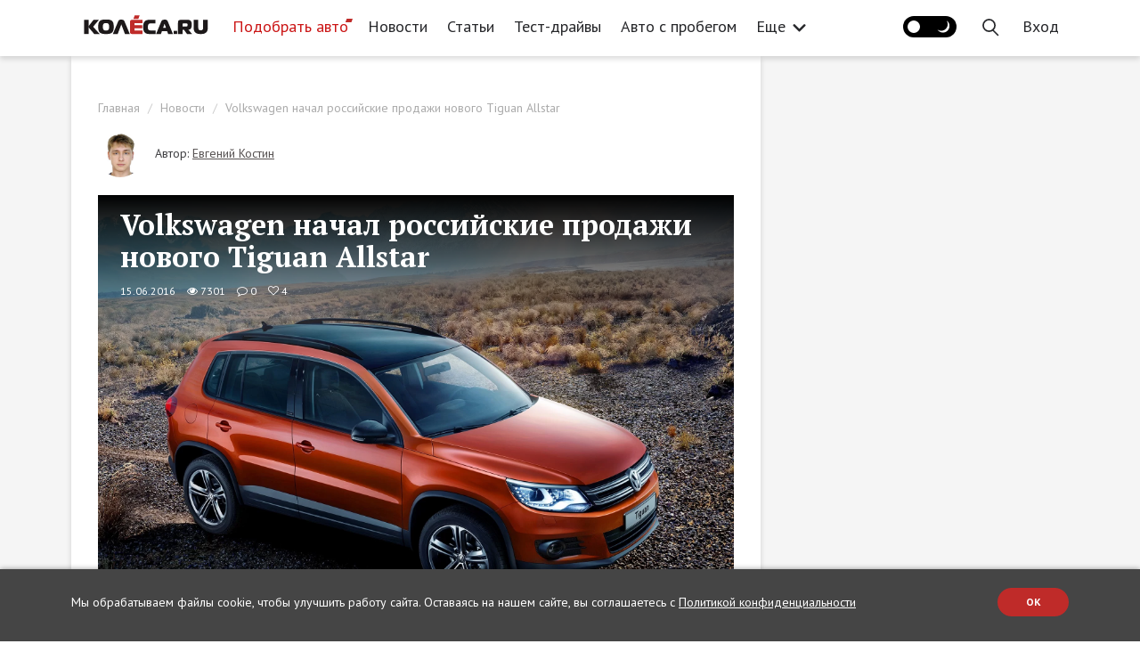

--- FILE ---
content_type: text/html; charset=UTF-8
request_url: https://www.kolesa.ru/news/volkswagen-nachal-rossijskie-prodazhi-novogo-tiguan-allstar
body_size: 32628
content:
<!doctype html>
<html lang="ru" class="no-js" prefix="og: http://ogp.me/ns#">
<head>
<meta charset="utf-8">
    <meta name="viewport" content="width=device-width, initial-scale=1">
    <meta name="csrf-token" content="gKypeYuhqBd1xQ5eF5SOBxtxnaae4eP2GdrBun9G">

    <title>Volkswagen начал российские продажи нового Tiguan Allstar</title>

    <link rel="canonical" href="https://www.kolesa.ru/news/volkswagen-nachal-rossijskie-prodazhi-novogo-tiguan-allstar">

    <meta name="description" content="Вслед за Поло и Джеттой специальной версией исполнения обзавёлся кроссовер Tiguan - один из бестселлеров марки на рынке РФ.">
<meta name="robots" content="index, follow">
<meta property="og:url" content="https://www.kolesa.ru/news/volkswagen-nachal-rossijskie-prodazhi-novogo-tiguan-allstar">
<meta property="og:site_name" content="Автомобильный журнал «КОЛЕСА.РУ»">
<meta property="og:type" content="article">
<meta property="og:title" content="Volkswagen начал российские продажи нового Tiguan Allstar">
<meta property="og:description" content="Вслед за Поло и Джеттой специальной версией исполнения обзавёлся кроссовер Tiguan - один из бестселлеров марки на рынке РФ.">
<meta property="og:locale" content="ru_RU">
<meta property="og:image" content="https://kolesa-uploads.ru/-/d5f85e16-e640-4baa-98a4-e7ddf6dc5a24/015.jpg">
<meta property="og:image:secure_url" content="https://www.kolesa.ru/vendor/themes/kolesa/images/share-image.png">
<meta property="og:image:type" content="image/png">
<meta name="twitter:title" content="Volkswagen начал российские продажи нового Tiguan Allstar">
<meta name="twitter:description" content="Вслед за Поло и Джеттой специальной версией исполнения обзавёлся кроссовер Tiguan - один из бестселлеров марки на рынке РФ.">
<meta name="verify-admitad" content="6d65dd519d">
<meta name="google-site-verification" content="7X0JyiynyIH4VyjGFKdo_OykLTIhAVBN8gzjkA8LcII">
<meta name="yandex-verification" content="28f70e5bed4122f1">
<meta name="pmail-verification" content="2fa1b7acd4057aec4022e52eb2b63e93">
<meta name="facebook-domain-verification" content="xlez4ww2y4k4ijzw83ohwa9m4bpu99">
<link rel="preconnect" href="https://nativerent.ru/js/codes/nativerent.v2.js" as="script" crossorigin>
<link rel="preconnect" href="https://ads.betweendigital.com" crossorigin>
<link rel="alternate" href="https://www.kolesa.ru/export/rss.xml" title="КОЛЕСА.ру – автоновости, тест-драйвы, каталог авто, отзывы, дилеры, общение" type="application/rss+xml">
<script src="https://nativerent.ru/js/codes/nativerent.v2.js" async crossorigin></script>
<script type="text/javascript">
    (function () {
        (window.NRentCounter = window.NRentCounter || []).push({
            id: "5e78ccb60aa9a"
        });
    }());
</script>
<script type="text/javascript" src="//www.kolesa.ru/adfox.asyn.code.ver3.js" async></script>
<script type="text/javascript" src="//www.kolesa.ru/adfox.asyn.code.scroll.js" async></script>
<script src="//cdn.onthe.io/io.js/9iGAnEovDZeo" async></script>
<script>document.addEventListener("DOMContentLoaded", function() { (function(){setTimeout(function(){$.ajax({url:"/js/showads.js",dataType:"script"}).fail(function(){yaCounter7276219 && yaCounter7276219.reachGoal("viewblock");});},5000);})(); });</script>
<script async type="text/javascript" src="//s.luxcdn.com/t/196497/360_light.js"></script>

    
    <script src="https://yastatic.net/pcode/adfox/loader.js" crossorigin="anonymous" async></script>
<script>window.yaContextCb = window.yaContextCb || []</script>
<script src="https://yandex.ru/ads/system/context.js" async></script>
<script type="text/javascript">
dataLayer = [{
    "event" : "articleView",
    "author" : "Евгений Костин",
    "real_author" : "Евгений Костин",
    "commercial" : "0",
    "conent_category" : "",
    "publish_date" : "2016-06-15",
    "category" : "Новости",
    "tags" : "Volkswagen Tiguan, кроссовер"
}];
</script>



<meta property="article:section" content="Новости">
<meta property="article:modified_time" content="2019-07-02T15:17:37+03:00">
<meta property="article:published_time" content="2016-06-15T16:01:18+03:00">
<meta property="article:author" content="Евгений Костин">
<meta property="article:tag" content="Volkswagen Tiguan">
<meta property="article:tag" content="кроссовер">

    <!-- Yandex.Metrika counter -->
<script type="text/javascript" >
   (function(m,e,t,r,i,k,a){m[i]=m[i]||function(){(m[i].a=m[i].a||[]).push(arguments)};
   m[i].l=1*new Date();k=e.createElement(t),a=e.getElementsByTagName(t)[0],k.async=1,k.src=r,a.parentNode.insertBefore(k,a)})
   (window, document, "script", "https://mc.yandex.ru/metrika/tag.js", "ym");

   ym(7276219, "init", {
        clickmap:true,
        trackLinks:true,
        webvisor:true,
        accurateTrackBounce:true
   });
</script>
<!-- /Yandex.Metrika counter -->
<style>@import url("https://fonts.googleapis.com/css?family=PT+Sans:400,700|PT+Serif:400,700&subset=cyrillic");</style>

    <style>
    [ng\:cloak], [ng-cloak], [data-ng-cloak], [x-ng-cloak], .ng-cloak, .x-ng-cloak {
      display: none !important;
    }
    </style>
    <script>
    (function(doc){doc.classList.remove('no-js');doc.classList.add('js');})(document.documentElement);
    </script>

    
    
    <link rel="stylesheet" href="https://www.kolesa.ru/lm-assets/vendor-86b0ff5073.css">
    <link rel="stylesheet" href="https://www.kolesa.ru/lm-assets/app-85c93ea342.css">

    
    </head>
<body  data-ng-app="websiteApp" data-flow-prevent-drop>
    <div class="website-root-container" data-ng-controller="MainController">

            <!-- Banner  -->
<!--AdFox START-->
<!--rukolesa-->
<!--Площадка: KOLESA.RU / Главная страница / Брендирование (2)-->
<!--Категория: <не задана>-->
<!--Тип баннера: Брендирование (2)-->
<div id="adfox_168422942816996814"></div>
<script>
    window.yaContextCb.push(()=>{
        Ya.adfoxCode.create({
            ownerId: 229408,
            containerId: 'adfox_168422942816996814',
            params: {
                p1: 'cyerk',
                p2: 'ijhd'
            },
    onRender: function() {
        document.getElementsByTagName('body')[0].classList.add('branded');
    }
        })
    })
</script>
<!-- / Banner  -->


<!-- Banner  -->
<!--AdFox START-->
<!--rukolesa-->
<!--Площадка: KOLESA.RU / Все страницы / (NEW) Шапка - desktop-->
<!--Категория: <не задана>-->
<!--Тип баннера: (NEW) Шапка-->
<div id="adfox_153691201438856091"></div>
<script>
    window.yaContextCb.push(()=>{
        Ya.adfoxCode.createAdaptive({
            ownerId: 229408,
            containerId: 'adfox_153691201438856091',
            params: {
                p1: 'cbxwm',
                p2: 'gcnc'
            }
        }, ['desktop'], {
            tabletWidth: 830,
            phoneWidth: 480,
            isAutoReloads: false
        })
    })
</script>

<!--AdFox START-->
<!--rukolesa-->
<!--Площадка: KOLESA.RU / Все страницы / (NEW) Шапка - mobile-->
<!--Категория: <не задана>-->
<!--Тип баннера: (NEW) Шапка-->
<div id="adfox_153691207266869637"></div>
<script>
    window.yaContextCb.push(()=>{
        Ya.adfoxCode.createAdaptive({
            ownerId: 229408,
            containerId: 'adfox_153691207266869637',
            params: {
                p1: 'cbxwn',
                p2: 'gcnc'
            }
        }, ['phone'], {
            tabletWidth: 830,
            phoneWidth: 480,
            isAutoReloads: false
        })
    })
</script>

<!--AdFox START-->
<!--rukolesa-->
<!--Площадка: KOLESA.RU / Все страницы / (NEW) Шапка - tablet-->
<!--Категория: <не задана>-->
<!--Тип баннера: (NEW) Шапка-->
<div id="adfox_153691211828347387"></div>
<script>
    window.yaContextCb.push(()=>{
        Ya.adfoxCode.createAdaptive({
            ownerId: 229408,
            containerId: 'adfox_153691211828347387',
            params: {
                p1: 'cbxwo',
                p2: 'gcnc'
            }
        }, ['tablet'], {
            tabletWidth: 830,
            phoneWidth: 480,
            isAutoReloads: false
        })
    })
</script>
<!-- / Banner  -->

<!-- Banner  -->
<!-- tns-counter.ru -->
<script type="text/javascript">
  (function(win, doc, cb){
    (win[cb] = win[cb] || []).push(function() {
      try {
        tnsCounterKolesa_ru = new TNS.TnsCounter({
        'account':'kolesa_ru',
        'tmsec': 'kolesa_site'
        });
      } catch(e){}
    });

    var tnsscript = doc.createElement('script');
    tnsscript.type = 'text/javascript';
    tnsscript.async = true;
    tnsscript.src = ('https:' == doc.location.protocol ? 'https:' : 'http:') + 
      '//www.tns-counter.ru/tcounter.js';
    var s = doc.getElementsByTagName('script')[0];
    s.parentNode.insertBefore(tnsscript, s);
  })(window, this.document,'tnscounter_callback');
</script>
<noscript>
  <img src="//www.tns-counter.ru/V13a****kolesa_ru/ru/UTF-8/tmsec=kolesa_site/" width="0" height="0" alt="" />
</noscript>
<!--/ tns-counter.ru -->
<!-- / Banner  -->

<!-- Banner  -->
<script>
var r = (Math.random()*10000000000).toFixed(0);
var s = document.createElement('script'); s.src = "//pix.ssp.otm-r.com/sspmatch-js?randsalt="+r;
s.async = true;
document.body.appendChild(s);
</script>
<!-- / Banner  -->

<!-- Banner  -->
<script class='__lxGc__' type='text/javascript'>
((__lxGc__=window.__lxGc__||{'s':{},'b':0})['s']['_196497']=__lxGc__['s']['_196497']||{'b':{}})['b']['_662816']={'i':__lxGc__.b++};
</script>
<script class='__lxGc__' type='text/javascript'>
((__lxGc__=window.__lxGc__||{'s':{},'b':0})['s']['_196497']=__lxGc__['s']['_196497']||{'b':{}})['b']['_662818']={'i':__lxGc__.b++};
</script>
<script class='__lxGc__' type='text/javascript'>
((__lxGc__=window.__lxGc__||{'s':{},'b':0})['s']['_196497']=__lxGc__['s']['_196497']||{'b':{}})['b']['_720129']={'i':__lxGc__.b++};
</script>
<!-- / Banner  -->

<!-- Banner  -->
<script class='__lxGc__' type='text/javascript'>
((__lxGc__=window.__lxGc__||{'s':{},'b':0})['s']['_196497']=__lxGc__['s']['_196497']||{'b':{}})['b']['_662806']={'i':__lxGc__.b++};
</script>
<script class='__lxGc__' type='text/javascript'>
((__lxGc__=window.__lxGc__||{'s':{},'b':0})['s']['_196497']=__lxGc__['s']['_196497']||{'b':{}})['b']['_662804']={'i':__lxGc__.b++};
</script>
<!-- / Banner  -->



<style type="text/css">
header .header-container .navbar-nav>li>a {
    padding: 15px 11px;
}
@media (min-width: 1300px) {
    header .header-container .logo-block {
        margin-right: 15px
    }
}
+</style>


<header ng-controller="HeaderController">
    <div class="header-block">
        <div class="container header-container">
            

            <div class="menu-handle">
                <button type="button" class="menu-handle-button" ng-click="toggleMenu()">
                    <i class="icon-ham"></i>
                </button>
            </div>

            <div class="logo-block">
                <a href="https://www.kolesa.ru" aria-label="Статьи и новости об автомобилях на портале kolesa.ru">
                    <svg class="svg-icon-logo" style="fill: currentColor"><use xlink:href="#svg-shape-logo" /></svg>
                    
                </a>
            </div>

            <div class="header-menu visible-lg">
                <ul class="nav navbar-nav">
                        <li ><a  class="menu-item-catalog"   target="_blank" rel="noopener"  href="https://auto.kolesa.ru/?utm_source=journal&amp;utm_medium=header">Подобрать авто</a></li>
                                <li  class="active" ><a   href="https://www.kolesa.ru/news">Новости</a></li>
                                <li ><a   href="https://www.kolesa.ru/article">Статьи</a></li>
                                <li ><a   href="https://www.kolesa.ru/test-drive">Тест-драйвы</a></li>
                                <li ><a   href="https://www.kolesa.ru/avto-s-probegom">Авто с пробегом</a></li>
                                <li ><a   href="https://www.kolesa.ru/practice">Практика</a></li>
                                <li class="dropdown">
                <a data-toggle="dropdown" href="https://www.kolesa.ru">
                    Еще
                    <svg class="svg-icon-arrow-more" style="fill: currentColor"><use xlink:href="#svg-shape-arrow-more" /></svg>
                </a>
                <ul class="dropdown-menu">
                                        <li><a href="https://www.kolesa.ru/azbuka-avtohimii">Азбука автохимии</a></li>
                                        <li><a href="https://www.kolesa.ru/tuning-auto">Тюнинг</a></li>
                                        <li><a href="https://www.kolesa.ru/history">История</a></li>
                                        <li><a href="https://www.kolesa.ru/gadgets">Гаджеты</a></li>
                                        <li><a href="https://www.kolesa.ru/populjarnye-voprosy">Популярные вопросы</a></li>
                                        <li><a href="https://www.kolesa.ru/redkie-avtomobili">Редкие авто</a></li>
                                        <li><a href="https://www.kolesa.ru/tyres">Шины и диски</a></li>
                                        <li><a href="https://www.kolesa.ru/ekspert-vybiraet-avto">Эксперт выбирает авто</a></li>
                                        <li><a href="https://www.kolesa.ru/avto-nedeli">Авто Недели</a></li>
                                        <li><a href="https://www.kolesa.ru/gruzoviki-i-avtobusy">Грузовики и автобусы</a></li>
                                        <li><a href="https://www.kolesa.ru/rendery-kolyosa-ru">Рендеры Kolesa.ru</a></li>
                                        <li><a href="https://www.kolesa.ru/intervju">Интервью</a></li>
                                        <li><a href="https://www.kolesa.ru/gid-po-pokupke-avto">Гид по покупке авто с пробегом</a></li>
                                        <li><a href="https://www.kolesa.ru/remont-i-obsluzhivanie">Ремонт и обслуживание</a></li>
                                        <li><a href="https://www.kolesa.ru/bezfiltrov">Мнение без фильтров</a></li>
                                    </ul>
            </li>
            </ul>

            </div>

            <div class="header-menu visible-md">
                <ul class="nav navbar-nav">
                        <li ><a  class="menu-item-catalog"   target="_blank" rel="noopener"  href="https://auto.kolesa.ru/?utm_source=journal&amp;utm_medium=header">Подобрать авто</a></li>
                                <li  class="active" ><a   href="https://www.kolesa.ru/news">Новости</a></li>
                                <li ><a   href="https://www.kolesa.ru/article">Статьи</a></li>
                                <li ><a   href="https://www.kolesa.ru/test-drive">Тест-драйвы</a></li>
                                <li ><a   href="https://www.kolesa.ru/avto-s-probegom">Авто с пробегом</a></li>
                                <li class="dropdown">
                <a data-toggle="dropdown" href="https://www.kolesa.ru">
                    Еще
                    <svg class="svg-icon-arrow-more" style="fill: currentColor"><use xlink:href="#svg-shape-arrow-more" /></svg>
                </a>
                <ul class="dropdown-menu">
                                        <li><a href="https://www.kolesa.ru/practice">Практика</a></li>
                                        <li><a href="https://www.kolesa.ru/azbuka-avtohimii">Азбука автохимии</a></li>
                                        <li><a href="https://www.kolesa.ru/tuning-auto">Тюнинг</a></li>
                                        <li><a href="https://www.kolesa.ru/history">История</a></li>
                                        <li><a href="https://www.kolesa.ru/gadgets">Гаджеты</a></li>
                                        <li><a href="https://www.kolesa.ru/populjarnye-voprosy">Популярные вопросы</a></li>
                                        <li><a href="https://www.kolesa.ru/redkie-avtomobili">Редкие авто</a></li>
                                        <li><a href="https://www.kolesa.ru/tyres">Шины и диски</a></li>
                                        <li><a href="https://www.kolesa.ru/ekspert-vybiraet-avto">Эксперт выбирает авто</a></li>
                                        <li><a href="https://www.kolesa.ru/avto-nedeli">Авто Недели</a></li>
                                        <li><a href="https://www.kolesa.ru/gruzoviki-i-avtobusy">Грузовики и автобусы</a></li>
                                        <li><a href="https://www.kolesa.ru/rendery-kolyosa-ru">Рендеры Kolesa.ru</a></li>
                                        <li><a href="https://www.kolesa.ru/intervju">Интервью</a></li>
                                        <li><a href="https://www.kolesa.ru/gid-po-pokupke-avto">Гид по покупке авто с пробегом</a></li>
                                        <li><a href="https://www.kolesa.ru/remont-i-obsluzhivanie">Ремонт и обслуживание</a></li>
                                        <li><a href="https://www.kolesa.ru/bezfiltrov">Мнение без фильтров</a></li>
                                    </ul>
            </li>
            </ul>

            </div>

            <ul class="nav navbar-nav navbar-right" ng-cloak>
                
                                    <li>
                        <button class="theme-toggle-btn" ng-init="initTheme()" ng-click="toggleTheme()">
                            <span class="theme-icon dark-theme-icon"></span>
                            <span class="theme-icon light-theme-icon"></span>
                        </button>
                    </li>
                                <li class="nav-user-item" ng-if="$rep.auth.user">
                    <a href="" ng-click="showProfileDropdown()"><img ng-src="{{ $rep.auth.user.avatar_url }}" alt="" class="avatar"></a>
                    <ul class="profile-dropdown" ng-if="profileDropdownShown">
                        <li><a href="https://www.kolesa.ru/profile">Мой профайл</a></li>
                        <li class="comments-item"><a href="https://www.kolesa.ru/profile/comments">
                            Мои комментарии
                            <div class="notifications" ng-if="$notifications.commentsCount" ng-cloak>
                                {{ $notifications.commentsCount }}
                            </div>
                        </a></li>
                        <li><a href="" ng-click="$auth.logout()">Выйти</a></li>
                    </ul>
                    <div class="notifications" ng-if="$notifications.count" ng-cloak>
                        {{ $notifications.count }}
                    </div>
                </li>
                <li class="nav-search-item">
                    <a href="" ng-click="openSearchBox()">
                        <svg class="svg-icon-search" style="fill: currentColor"><use xlink:href="#svg-shape-search" /></svg>
                    </a>
                </li>
                <li class="nav-login-item" ng-if="!$rep.auth.user">
                    <a href="" ng-click="$auth.showLogin()">
                        <span class="hidden-md hidden-lg"><svg class="svg-icon-sign-in" style="fill: currentColor"><use xlink:href="#svg-shape-sign-in" /></svg></span>
                        <span class="hidden-xs hidden-sm">Вход</span>
                    </a>
                </li>
                
            </ul>
        </div>
    </div>

    <div class="mobile-menu-block" ng-class="{ open: menuShown }">
        <div class="shadow-close-handle" ng-click="toggleMenu()"></div>
        <div class="container header-container">
            <div class="header-panel">
                <div class="logo-block">
                    <a href="https://www.kolesa.ru" aria-label="Статьи и новости об автомобилях на портале kolesa.ru">
                        <img src="https://www.kolesa.ru/vendor/themes/kolesa/logo.svg">
                    </a>
                </div>
                <div class="menu-handle">
                    <button type="button" class="menu-handle-button" ng-click="toggleMenu()">
                        <i class="icon-close"></i>
                    </button>
                </div>
            </div>

            <div class="header-menu">
                <ul class="nav navbar-nav">
                        <li ><a  class="menu-item-catalog"   target="_blank" rel="noopener"  href="https://auto.kolesa.ru/?utm_source=journal&amp;utm_medium=header">Подобрать авто</a></li>
                                <li  class="active" ><a   href="https://www.kolesa.ru/news">Новости</a></li>
                                <li ><a   href="https://www.kolesa.ru/article">Статьи</a></li>
                                <li ><a   href="https://www.kolesa.ru/test-drive">Тест-драйвы</a></li>
                                <li ><a   href="https://www.kolesa.ru/avto-s-probegom">Авто с пробегом</a></li>
                                <li ><a   href="https://www.kolesa.ru/practice">Практика</a></li>
                                <li ><a   href="https://www.kolesa.ru/azbuka-avtohimii">Азбука автохимии</a></li>
                                <li ><a   href="https://www.kolesa.ru/tuning-auto">Тюнинг</a></li>
                                <li ><a   href="https://www.kolesa.ru/history">История</a></li>
                                <li ><a   href="https://www.kolesa.ru/gadgets">Гаджеты</a></li>
                                <li ><a   href="https://www.kolesa.ru/populjarnye-voprosy">Популярные вопросы</a></li>
                                <li ><a   href="https://www.kolesa.ru/redkie-avtomobili">Редкие авто</a></li>
                                <li ><a   href="https://www.kolesa.ru/tyres">Шины и диски</a></li>
                                <li ><a   href="https://www.kolesa.ru/ekspert-vybiraet-avto">Эксперт выбирает авто</a></li>
                                <li ><a   href="https://www.kolesa.ru/avto-nedeli">Авто Недели</a></li>
                                <li ><a   href="https://www.kolesa.ru/gruzoviki-i-avtobusy">Грузовики и автобусы</a></li>
                                <li ><a   href="https://www.kolesa.ru/rendery-kolyosa-ru">Рендеры Kolesa.ru</a></li>
                                <li ><a   href="https://www.kolesa.ru/intervju">Интервью</a></li>
                                <li ><a   href="https://www.kolesa.ru/gid-po-pokupke-avto">Гид по покупке авто с пробегом</a></li>
                                <li ><a   href="https://www.kolesa.ru/remont-i-obsluzhivanie">Ремонт и обслуживание</a></li>
                                <li ><a   href="https://www.kolesa.ru/bezfiltrov">Мнение без фильтров</a></li>
            </ul>

            </div>
        </div>
    </div>

    <div class="search-box" ng-class="{open:searchBoxShown}" ng-controller="SearchController" ng-init="restrict({ type: '', tag: '1154' })">
        <div class="container">
            <form class="search-form" ng-submit="search()">
                <div class="search-field">
                                        <span class="search-restrict" ng-if="use_restrict">
                        <span class="search-restrict-text">
                            
                            Кроссовер
                        </span>
                        <span class="search-restrict-cancel" ng-click="dropRestrict()">&times;</span>
                    </span>
                                        <input type="text" ng-model="query" placeholder="Поиск" focus-me="searchBoxShown">
                </div>
                <button type="button" class="close-search-form" ng-click="closeSearchBox()">&times;</button>
            </form>
            <div class="search-results">
                <div ng-if="query">
                    <div class="row post-list">
                        <div class="col-md-4 col-sm-6" ng-repeat="post in posts">
                            <a class="post-list-item" ng-href="{{ post.url }}"  target="_blank" >
    <span class="post-image" style="background-image: url({{ post.preview_url }})"></span>
    <span class="post-content">
        <span class="post-category" ng-bind="post.category"></span>
        <span class="post-name" ng-bind="post.name"></span>
        <span class="post-lead" ng-bind="post.lead_clean"></span>
    </span>
    <span class="post-meta">
        <span class="post-meta-item">
            <span class="fa fa-eye"></span>
            <span ng-bind="post.views_count"></span>
        </span>
        <span class="post-meta-item">
            <span class="fa fa-comment-o"></span>
            <span ng-bind="post.comments_count"></span>
        </span>
        <span class="post-meta-item">
            <span class="fa fa-heart-o"></span>
            <span ng-bind="post.likes_count"></span>
        </span>
        <span class="post-meta-item pull-right" ng-bind="post.date | asDate | date: 'dd.MM.yyyy'">
        </span>
    </span>
</a>
                        </div>
                    </div>
                    <div ng-if="meta.hasMore" class="search-load-more">
                        <button class="btn btn-default" ng-click="loadMore()">Показать еще</button>
                    </div>
                </div>
            </div>
        </div>
    </div>
</header>
    
            <div class="content-wrap post-page-wrapper">
    <div class="container main-container" style="position: relative;">

      
<script>
window.currentPostCars = ["Volkswagen|Tiguan"];
</script>

<script>
window.markeds = [
    
    {
        id: "718944",
        url: "https://www.kolesa.ru/article/kak-vybrat-motornoe-maslo-i-ne-osibitsia",
        name: "Как выбрать моторное масло и не ошибиться",
        lead: "Когда встает вопрос выбора моторного масла, большинство автомобилистов идут по проторенному пути: изучают материалы в интернете, консультируются с друзьями или специалистами на СТО, а также...",
        image: "https://kolesa-uploads.ru/p/22fb6f71-ac94-4036-b798-e6287d808890/depositphotos-12415617-xl.jpg"
    },
    
    {
        id: "6ed3854b32da868f79d249a9a1b991ce",
        url: "https://www.kolesa.ru/azbuka-avtohimii/?utm_source=kolesa&amp;utm_medium=cpm&amp;utm_campaign=popup",
        name: "Азбука Автохимии",
        lead: "Азбука поможет научиться правильной эксплуатации автохимии в ежедневной практике, сэкономить бюджет и снизить риск поломки вашего авто",
        image: "https://kolesa-uploads.ru/-/ff5f1d98-7c6b-4917-9b8b-c65123950ff4/frame-97-2.png"
    },
    
];
</script>

<script async src="https://yandex.ru/ads/system/header-bidding.js"></script>
<script>
var adfoxBiddersMap = {
    "betweenDigital": 843378,
    "criteo": 1021012,
    "adfox_adsmart": 1000484,
    "adfox_tn-inpool": 1000496,
    "rtbhouse": 1034652,
    "adriver": 1009337,
    "mediatoday": 2418801,
    "buzzoola": 2617524,
    "sape": 2656085
};
var adUnits;
if (window.document.documentElement.clientWidth <= 480) {
    adUnits = [
    {
        "code": "adfox_153691187985178753",
        "bids": [
            {
                "bidder": "betweenDigital",
                "params": {
                    "placementId": 3869637
                }
            },
            {
                "bidder": "criteo",
                "params": {
                    "placementId": 1401783
                }
            },
            {
                "bidder": "adfox_tn-inpool",
                "params": {
                    "p1": "cecvh",
                    "p2": "gdnn"
                }
            },
            {
                "bidder": "rtbhouse",
                "params": {
                    "placementId": "Ap1IaIJ56ACFBRTINvmv"
                }
            },
            {
                "bidder": "adriver",
                "params": {
                    "placementId": "45:kolesa_300x600mob"
                }
            },
            {
                "bidder": "mediatoday",
                "params": {
                    "placementId": "9753"
                }
            },
            {
                "bidder": "buzzoola",
                "params": {
                    "placementId": "1253349"
                }
            },
            {
                "bidder": "sape",
                "params": {
                    "placementId": "860961"
                }
            }
        ],
        "sizes": [
            [
                300,
                250
            ],
            [
                240,
                400
            ],
            [
                300,
                600
            ],
            [
                200,
                200
            ],
            [
                300,
                300
            ],
            [
                250,
                250
            ],
            [
                300,
                500
            ]
        ]
    },
    {
        "code": "adfox_154030438063998383",
        "bids": [
            {
                "bidder": "betweenDigital",
                "params": {
                    "placementId": 2729955
                }
            },
            {
                "bidder": "criteo",
                "params": {
                    "placementId": 1401784
                }
            },
            {
                "bidder": "rtbhouse",
                "params": {
                    "placementId": "v1YcwkCuhYypKC7FxN2j"
                }
            },
            {
                "bidder": "adriver",
                "params": {
                    "placementId": "45:kolesa_300х250mob_middle"
                }
            },
            {
                "bidder": "buzzoola",
                "params": {
                    "placementId": "1253354"
                }
            },
            {
                "bidder": "sape",
                "params": {
                    "placementId": "860986"
                }
            }
        ],
        "sizes": [
            [
                728,
                90
            ],
            [
                300,
                50
            ],
            [
                320,
                50
            ],
            [
                300,
                250
            ]
        ]
    },
    {
        "code": "adfox_153691252718739022",
        "bids": [
            {
                "bidder": "betweenDigital",
                "params": {
                    "placementId": 2729956
                }
            },
            {
                "bidder": "criteo",
                "params": {
                    "placementId": 1401785
                }
            },
            {
                "bidder": "adfox_adsmart",
                "params": {
                    "p1": "cecuu",
                    "p2": "ul",
                    "puid20": ""
                }
            },
            {
                "bidder": "rtbhouse",
                "params": {
                    "placementId": "iySm4Kyqf1BABkNhB6Ar"
                }
            },
            {
                "bidder": "adriver",
                "params": {
                    "placementId": "45:kolesa_300х250mob_down"
                }
            }
        ],
        "sizes": [
            [
                728,
                90
            ],
            [
                300,
                50
            ],
            [
                320,
                50
            ],
            [
                300,
                250
            ]
        ]
    }
];
} else if (window.document.documentElement.clientWidth <= 830) {
    adUnits = [
    {
        "code": "adfox_1536911940178475",
        "bids": [
            {
                "bidder": "betweenDigital",
                "params": {
                    "placementId": 2963633
                }
            },
            {
                "bidder": "criteo",
                "params": {
                    "placementId": 1401790
                }
            },
            {
                "bidder": "adfox_tn-inpool",
                "params": {
                    "p1": "cecvi",
                    "p2": "gdnn"
                }
            },
            {
                "bidder": "rtbhouse",
                "params": {
                    "placementId": "pI6rmeCYYFu4DeJNqKKT"
                }
            },
            {
                "bidder": "adriver",
                "params": {
                    "placementId": "45:kolesa_300x600tab"
                }
            }
        ],
        "sizes": [
            [
                300,
                600
            ],
            [
                300,
                250
            ],
            [
                300,
                300
            ],
            [
                240,
                400
            ],
            [
                300,
                500
            ],
            [
                160,
                600
            ]
        ]
    },
    {
        "code": "adfox_154030438365491141",
        "bids": [
            {
                "bidder": "betweenDigital",
                "params": {
                    "placementId": 2954408
                }
            },
            {
                "bidder": "criteo",
                "params": {
                    "placementId": 1401797
                }
            },
            {
                "bidder": "rtbhouse",
                "params": {
                    "placementId": "K3ik8VWicgWjWPbYbRJK"
                }
            },
            {
                "bidder": "adriver",
                "params": {
                    "placementId": "45:kolesa_728x90tab_middle"
                }
            }
        ],
        "sizes": [
            [
                728,
                90
            ],
            [
                728,
                250
            ],
            [
                728,
                200
            ],
            [
                970,
                90
            ],
            [
                970,
                250
            ],
            [
                970,
                200
            ],
            [
                870,
                240
            ],
            [
                768,
                200
            ]
        ]
    },
    {
        "code": "adfox_15369125364028865",
        "bids": [
            {
                "bidder": "betweenDigital",
                "params": {
                    "placementId": 2954407
                }
            },
            {
                "bidder": "criteo",
                "params": {
                    "placementId": 1401796
                }
            },
            {
                "bidder": "adfox_adsmart",
                "params": {
                    "p1": "cecuv",
                    "p2": "ul",
                    "puid20": ""
                }
            },
            {
                "bidder": "rtbhouse",
                "params": {
                    "placementId": "H8su8weppB83m223UGUc"
                }
            },
            {
                "bidder": "adriver",
                "params": {
                    "placementId": "45:kolesa_728x90tab_down"
                }
            }
        ],
        "sizes": [
            [
                728,
                90
            ],
            [
                728,
                250
            ],
            [
                728,
                200
            ],
            [
                970,
                90
            ],
            [
                970,
                250
            ],
            [
                970,
                200
            ],
            [
                870,
                240
            ],
            [
                768,
                200
            ]
        ]
    }
];
} else {
    adUnits = [
    {
        "code": "adfox_153691178901111972",
        "bids": [
            {
                "bidder": "betweenDigital",
                "params": {
                    "placementId": 2729908
                }
            },
            {
                "bidder": "criteo",
                "params": {
                    "placementId": 1401789
                }
            },
            {
                "bidder": "adfox_tn-inpool",
                "params": {
                    "p1": "cdpsj",
                    "p2": "gdnn"
                }
            },
            {
                "bidder": "rtbhouse",
                "params": {
                    "placementId": "0zc3eCkmFRIVsGfsnFSW"
                }
            },
            {
                "bidder": "adriver",
                "params": {
                    "placementId": "45:kolesa_300x600"
                }
            },
            {
                "bidder": "mediatoday",
                "params": {
                    "placementId": "9752"
                }
            },
            {
                "bidder": "buzzoola",
                "params": {
                    "placementId": "1253341"
                }
            },
            {
                "bidder": "sape",
                "params": {
                    "placementId": "860961"
                }
            }
        ],
        "sizes": [
            [
                300,
                600
            ],
            [
                300,
                250
            ],
            [
                300,
                300
            ],
            [
                240,
                400
            ],
            [
                300,
                500
            ]
        ]
    },
    {
        "code": "adfox_154030436533395645",
        "bids": [
            {
                "bidder": "betweenDigital",
                "params": {
                    "placementId": 2729910
                }
            },
            {
                "bidder": "criteo",
                "params": {
                    "placementId": 1401791
                }
            },
            {
                "bidder": "rtbhouse",
                "params": {
                    "placementId": "NySRzSLFeKBDmPVv4rCI"
                }
            },
            {
                "bidder": "adriver",
                "params": {
                    "placementId": "45:kolesa_728x90_middle"
                }
            },
            {
                "bidder": "buzzoola",
                "params": {
                    "placementId": "1253345"
                }
            },
            {
                "bidder": "sape",
                "params": {
                    "placementId": "860986"
                }
            }
        ],
        "sizes": [
            [
                728,
                90
            ],
            [
                728,
                250
            ],
            [
                728,
                200
            ],
            [
                970,
                90
            ],
            [
                970,
                250
            ],
            [
                970,
                200
            ],
            [
                870,
                240
            ],
            [
                768,
                200
            ]
        ]
    },
    {
        "code": "adfox_153691251702312263",
        "bids": [
            {
                "bidder": "betweenDigital",
                "params": {
                    "placementId": 2729941
                }
            },
            {
                "bidder": "criteo",
                "params": {
                    "placementId": 1401792
                }
            },
            {
                "bidder": "adfox_adsmart",
                "params": {
                    "p1": "cdpsi",
                    "p2": "ul",
                    "puid20": ""
                }
            },
            {
                "bidder": "adriver",
                "params": {
                    "placementId": "45:kolesa_728x90_down"
                }
            }
        ],
        "sizes": [
            [
                728,
                90
            ],
            [
                728,
                250
            ],
            [
                728,
                200
            ],
            [
                970,
                90
            ],
            [
                970,
                250
            ],
            [
                970,
                200
            ],
            [
                870,
                240
            ],
            [
                768,
                200
            ]
        ]
    },
    {
        "code": "adfox_153691252718739022",
        "bids": [
            {
                "bidder": "rtbhouse",
                "params": {
                    "placementId": "iQ3BjG6FfhAgD75oGSaq"
                }
            }
        ],
        "sizes": []
    }
];
}
var userTimeout = 1000;
window.YaHeaderBiddingSettings = {
    biddersMap: adfoxBiddersMap,
    adUnits: adUnits,
    timeout: userTimeout
};
</script>

<script>window.yaContextCb = window.yaContextCb || []</script>
<script src='https://yandex.ru/ads/system/context.js' async></script>

<!-- Banner  -->
<!--AdFox START-->
<!--rukolesa-->
<!--Площадка: KOLESA.RU / Все страницы / (NEW) Мобильный блок горизонтальный - под шапкой-->
<!--Категория: <не задана>-->
<!--Тип баннера: (NEW) Мобильный блок горизонтальный-->
<div id="adfox_1561628255787171"></div>
<script>
(function(w, n) {
    w[n] = w[n] || [];
    w[n].push([{
    ownerId: 229408,
    containerId: 'adfox_1561628255787171',
    params: {
        p1: 'cfmbh',
        p2: 'glpk'
    }
    }, [ 'phone'], {
    tabletWidth: 830,
    phoneWidth: 480,
    isAutoReloads: false
    }]);
})(window, 'adfoxAsyncParamsAdaptive');
</script>
<!-- / Banner  -->

<!-- Banner  -->
<a href="https://auto.kolesa.ru?utm_source=journal&utm_medium=article_m" target="_blank" class="hidden-lg hidden-md" style="display: block; background-color: #CBEEF2; width: 100%; width: calc(100% - 20px); height: 60px; text-align: center;"><img src="//banners.adfox.ru/190701/adfox/1082089/3072433/image.svg" style="padding-top: 14px;"></a>
<!-- / Banner  -->



<div class="page-viewboard">
    <div class="page-viewboard-container">
        <div class="page-viewboard-pad post-page">

            <ul class="breadcrumb" itemscope itemtype="http://schema.org/BreadcrumbList">
                <li itemprop="itemListElement"><a itemprop="url" href="https://www.kolesa.ru">Главная</a></li>
                <li itemprop="itemListElement"><a itemprop="url" href="https://www.kolesa.ru/news">Новости</a></li>
                <li itemprop="itemListElement">Volkswagen начал российские продажи нового Tiguan Allstar</li>
            </ul>


            <div class="post-author" itemprop="author">

                                    <img src="https://kolesa-uploads.ru/p/d080aa5d-820a-45ad-be7e-baade70d31af/31157-1414683744.jpg">
                                        
                    <div class="post-author-link">
                        <span>Автор:</span>
                        <a href="https://www.kolesa.ru/author/22" class="post-author-name" itemprop="name">Евгений Костин</a>

                                            </div>
                
            </div>

            <div class="post-image-wrapper">
                <div class=" post-header-wrapper ">
                    <h1 class="post-header">Volkswagen начал российские продажи нового Tiguan Allstar</h1>
                    <div class="post-meta">
                        <span class="post-meta-item">
                            15.06.2016
                        </span>
                                                <span class="post-meta-item">
                            <span class="fa fa-eye"></span>
                            7301
                        </span>
                                                <a href="#comments" class="post-meta-item" data-scroll-to="#comments">
                            <span class="fa fa-comment-o"></span>
                            0
                        </a>
                        <span class="post-meta-item">
                            <span class="fa fa-heart-o"></span>
                            4
                        </span>
                    </div>
                </div>
                                <div class="post-image">
                    <picture>
                        <source srcset="https://kolesa-uploads.ru/-/d5f85e16-e640-4baa-98a4-e7ddf6dc5a24/015.jpg.webp" type="image/webp">
                        <source srcset="https://kolesa-uploads.ru/-/d5f85e16-e640-4baa-98a4-e7ddf6dc5a24/015.jpg" type="image/jpeg"> 
                        <img src="https://kolesa-uploads.ru/-/d5f85e16-e640-4baa-98a4-e7ddf6dc5a24/015.jpg" class="img-responsive" alt="Volkswagen начал российские продажи нового Tiguan Allstar">
                    </picture>
                </div>
                            </div>


            <div class="post-lead">
                <p>Вслед за Поло и Джеттой специальной версией исполнения обзавёлся кроссовер Tiguan — один из бестселлеров марки на рынке РФ.</p>
            </div>

            

            <!-- Banner  -->
<!--AdFox START-->
<!--rukolesa-->
<!--Площадка: KOLESA.RU / Все страницы / (NEW) 300x600 Начало статьи - mobile-->
<!--Категория: <не задана>-->
<!--Тип баннера: (NEW) 300x600 Начало статьи-->
<div id="adfox_153691187985178753"></div>
<script>
    window.yaContextCb.push(()=>{
        Ya.adfoxCode.createAdaptive({
            ownerId: 229408,
            containerId: 'adfox_153691187985178753',
            params: {
                p1: 'cbxwk',
                p2: 'gcnb'
            }
        }, ['phone'], {
            tabletWidth: 830,
            phoneWidth: 480,
            isAutoReloads: false
        })
    })
</script>
<!-- / Banner  -->



            <div class="post-content">
                <p>Для Volkswagen Tiguan в исполнении Allstar доступен оригинальный для этой серии цвет Copper Orange. Отметим, что в палитру для Tiguan Allstar также включены белый Pure, серебристый Reflex, коричневый Toffee и чёрный Deep. За любую из выбранных эмалей доплачивать не придётся. Среди экстерьерных отличий - расширители колёсных арок, чёрные крыша и корпуса зеркал заднего вида, 18-дюймовые легкосплавные диски Mallory серого цвета.</p><!-- tag:first_para --><!-- Banner  -->
<div id="NRent-5e78ccb60aa9a-2"></div>
<script>
    (function () {
        (window.NRentManager = window.NRentManager || []).push({
            renderTo: "NRent-5e78ccb60aa9a-2",
            position: "horizontalTop",
            onRender: function () {
                /* your code here */
            },
            onStub: function () {
                /* your code here */
            }
        });
    }());
</script>
<!-- / Banner  -->

<!-- Banner  -->
<script async type='text/javascript' src='//s.luxcdn.com/t/196497/360_light.js'></script>
<script class='__lxGc__' type='text/javascript'>
((__lxGc__=window.__lxGc__||{'s':{},'b':0})['s']['_196497']=__lxGc__['s']['_196497']||{'b':{}})['b']['_728355']={'i':__lxGc__.b++};
</script>
<!-- / Banner  -->

<!-- /tag:first_para -->
<!-- figure # 0 --> <!-- interads first image (buy--widget) --><div class="widget-catalog-kolesa-buy"><figure class="wp-old-335074"><picture><source srcset="https://kolesa-uploads.ru/r/880x/e7473bde-78bb-4af2-b546-116c6dcd36c3/16-6-e1465995887615.jpg.webp" type="image/webp" /><source srcset="https://kolesa-uploads.ru/r/880x/e7473bde-78bb-4af2-b546-116c6dcd36c3/16-6-e1465995887615.jpg" type="image/jpeg" /><img src="https://kolesa-uploads.ru/r/880x/e7473bde-78bb-4af2-b546-116c6dcd36c3/16-6-e1465995887615.jpg" data-original-src="https://kolesa-uploads.ru/-/e7473bde-78bb-4af2-b546-116c6dcd36c3/16-6-e1465995887615.jpg" alt="16" /></picture></figure></div><!-- Banner --> <div style="margin: 15px 0;"> <!--AdFox START--> <!--rukolesa--> <!--Площадка: KOLESA.RU / Все страницы / (NEW) Середина статьи - desktop--> <!--Категория: <не задана>--> <!--Тип баннера: (NEW) Середина статьи--> <div id="adfox_154030436533395645"></div> <script> (function(w, n) { w[n] = w[n] || []; w[n].push([{ ownerId: 229408, containerId: 'adfox_154030436533395645', params: { p1: 'cbxwp', p2: 'gcnd' } }, ['desktop'], { tabletWidth: 830, phoneWidth: 480, isAutoReloads: false }]); })(window, 'adfoxAsyncParamsAdaptive'); </script> <!--AdFox START--> <!--rukolesa--> <!--Площадка: KOLESA.RU / Все страницы / (NEW) Середина статьи - mobile--> <!--Категория: <не задана>--> <!--Тип баннера: (NEW) Середина статьи--> <div id="adfox_154030438063998383"></div> <script> (function(w, n) { w[n] = w[n] || []; w[n].push([{ ownerId: 229408, containerId: 'adfox_154030438063998383', params: { p1: 'cbxwq', p2: 'gcnd' } }, ['phone'], { tabletWidth: 830, phoneWidth: 480, isAutoReloads: false }]); })(window, 'adfoxAsyncParamsAdaptive'); </script> <!--AdFox START--> <!--rukolesa--> <!--Площадка: KOLESA.RU / Все страницы / (NEW) Середина статьи - tablet--> <!--Категория: <не задана>--> <!--Тип баннера: (NEW) Середина статьи--> <div id="adfox_154030438365491141"></div> <script> (function(w, n) { w[n] = w[n] || []; w[n].push([{ ownerId: 229408, containerId: 'adfox_154030438365491141', params: { p1: 'cbxwr', p2: 'gcnd' } }, ['tablet'], { tabletWidth: 830, phoneWidth: 480, isAutoReloads: false }]); })(window, 'adfoxAsyncParamsAdaptive'); </script> </div> <!-- / Banner --> <!-- /interads --><!-- /figure # 0 --> 
<p>Шасси Volkswagen Tiguan Allstar в стандартной комплектации имеет спортивные настройки. В списке штатного оборудования: система бесключевого доступа в салон и пуска двигателя Kessy; функция помощи при парковке; круиз-контроль; аудиосистема Composition Media с сенсорным дисплеем диагональю 6.5 дюйма, который имеет датчик приближения — экранное меню активируется при поднесении руки.</p><!-- tag:second_para --><!-- /tag:second_para -->
<p>Моторная гамма для VW Tiguan Allstar представлена бензиновыми 1.4 TSI мощностью 122 и 150 л.с. Первый агрегатируется шестиступенчатой механической коробкой передач, для второго предлагается шестиступенчатый "автомат". Также Tiguan Allstar можно купить с двухлитровым 180-сильным двигателем, 6АКП и системой полного привода 4Motion.</p><!-- tag:third_para --><!-- Banner  -->
<script class='__lxGc__' type='text/javascript'>
((__lxGc__=window.__lxGc__||{'s':{},'b':0})['s']['_196497']=__lxGc__['s']['_196497']||{'b':{}})['b']['_694158']={'i':__lxGc__.b++};
</script>
<!-- / Banner  -->

<!-- Banner  -->
<script class='__lxGc__' type='text/javascript'>
((__lxGc__=window.__lxGc__||{'s':{},'b':0})['s']['_196497']=__lxGc__['s']['_196497']||{'b':{}})['b']['_694157']={'i':__lxGc__.b++};
</script>
<!-- / Banner  -->

<!-- /tag:third_para -->
<!-- figure # 1 --> <!-- interads js-relap --><div><figure class="wp-old-335075"><picture><source srcset="https://kolesa-uploads.ru/r/880x/69eca737-8311-46c1-ab72-2386b0638625/17-6-e1465996052652.jpg.webp" type="image/webp" /><source srcset="https://kolesa-uploads.ru/r/880x/69eca737-8311-46c1-ab72-2386b0638625/17-6-e1465996052652.jpg" type="image/jpeg" /><img src="https://kolesa-uploads.ru/r/880x/69eca737-8311-46c1-ab72-2386b0638625/17-6-e1465996052652.jpg" data-original-src="https://kolesa-uploads.ru/-/69eca737-8311-46c1-ab72-2386b0638625/17-6-e1465996052652.jpg" alt="17" /></picture></figure></div><!-- /interads --><!-- /figure # 1 --> 
<p>Цена на новинку стартует с отметки 1 439 000 рублей. Расширить стандартную комплектацию можно за счёт опциональных биксеноновых фар (49 990 рублей) и пакета "Медиа", в который входят навигационная система, камера заднего вида и система App-Connect (54 430 рублей). Самый доступный Тигуан на российском рынке обойдётся минимум в 1 329 000 рублей.</p><!-- tag:fourth_para --><!-- Banner  -->
<!--AdFox START-->
<!--rukolesa-->
<!--Площадка: KOLESA.RU / Все страницы / (NEW) Середина статьи 2-->
<!--Категория: не задана-->
<!--Тип баннера: (NEW) Середина статьи 2-->
<div id="adfox_171275314778272"></div>
<script>
    window.yaContextCb.push(()=>{
        Ya.adfoxCode.create({
            ownerId: 229408,
            containerId: 'adfox_171275314778272',
            params: {
                p1: 'dbvxv',
                p2: 'iyar'
            }
        })
    })
</script>
<!-- / Banner  -->

<!-- /tag:fourth_para -->
<p>Ранее версию Allstar получили седаны <a href="https://www.kolesa.ru/news/volkswagen-podgotovil-novuju-komplektaciju-polo-dlja-rossii-2015-12-28" target="_blank">Polo</a> и <a href="https://www.kolesa.ru/news/volkswagen-raskryl-podrobnosti-o-novom-jetta-allstar-dlja-rossii_-foto-2016-04-06" target="_blank">Jetta</a>.</p><!-- tag:fifth_para --><!-- /tag:fifth_para -->
<p>Напомним, <a href="https://www.kolesa.ru/news/nazvany-sroki-nachala-prodazh-volkswagen-tiguan-novogo-pokolenija-v-rossii-2016-04-21" target="_blank">новое поколение VW Tiguan не доберётся до России ранее 2017-го</a>. Предполагается, что продажи начнутся в первом квартале следующего года.</p><!-- tag:sixth_para --><!-- Banner  -->
<!--AdFox START-->
<!--rukolesa-->
<!--Площадка: KOLESA.RU / Все страницы / (NEW) Середина статьи 3-->
<!--Категория: -->
<!--Тип баннера: (NEW) Середина статьи 3-->
<div id="adfox_17333090909553190"></div>
<script>
    window.yaContextCb.push(()=>{
        Ya.adfoxCode.create({
            ownerId: 229408,
            containerId: 'adfox_17333090909553190',
            params: {
                p1: 'dfgqa',
                p2: 'jhxh'
            }
        })
    })
</script>
<!-- / Banner  -->

<!-- /tag:sixth_para -->

            </div>

            <!-- Banner  -->
<!--AdFox START-->
<!--rukolesa-->
<!--Площадка: KOLESA.RU / * / *-->
<!--Тип баннера: Flyroll-->
<!--Расположение: низ страницы-->
<div id="adfox_16975500306133174"></div>
<script>
    window.yaContextCb.push(()=>{
        Ya.adfoxCode.create({
            ownerId: 229408,
            containerId: 'adfox_16975500306133174',
            params: {
                pp: 'i',
                ps: 'bxlf',
                p2: 'ikqb'
            }
        })
    })
</script>
<!-- / Banner  -->

<!-- Banner  -->
<!--AdFox START-->
<!--rukolesa-->
<!--Площадка: KOLESA.RU / Все страницы / (NEW) В конце публикации-->
<!--Категория: <не задана>-->
<!--Тип баннера: (NEW) В конце публикации-->
<div id="adfox_172362596507092"></div>
<script>
    window.yaContextCb.push(()=>{
        Ya.adfoxCode.create({
            ownerId: 229408,
            containerId: 'adfox_172362596507092',
            params: {
                p1: 'ddpnn',
                p2: 'jcnk'
            }
        })
    })
</script>
<!-- / Banner  -->



            <div class="post-tags">
                                                        <a href="https://www.kolesa.ru/crossover">кроссовер</a>
                
                                                                            <a href="https://www.kolesa.ru/cars/volkswagen">Volkswagen</a>
                                                                <a href="https://www.kolesa.ru/cars/volkswagen/tiguan">Volkswagen Tiguan</a>
                            </div>

            
                                                        <div class="widget-catalog-kolesa"></div>
                    <script>
                    (function(w, d){
                        if (w.currentPostCars && w.currentPostCars.length) {
                            var s = d.createElement("script");
                            s.type = "text/javascript";
                            s.async = true;
                            s.src = "https://auto.kolesa.ru/api/widget?models="+w.currentPostCars.join(',')+"&version=2&utm_campaign=article";
                            d.getElementsByTagName("head")[0].appendChild(s);
                        }
                    })(window, document);
                    </script>
                                    
                
                                                                        <div class="widget-catalog-kolesa"></div>
                            <script>
                            (function(w, d){
                                if (w.currentPostCars && w.currentPostCars.length) {
                                    var s = d.createElement("script");
                                    s.type = "text/javascript";
                                    s.async = true;
                                    s.src = "https://auto.kolesa.ru/api/test-widget?models="+w.currentPostCars.join(',')+"&utm_campaign=article";
                                    d.getElementsByTagName("head")[0].appendChild(s);
                                }
                            })(window, document);
                            </script>
                                                            

            
        </div>
    </div>

    <div class="page-sidebar">
        <div class="sticky-pane">
            <div class="sticky">
                <!-- Banner  -->
<!--AdFox START-->
<!--rukolesa-->
<!--Площадка: KOLESA.RU / Все страницы / (NEW) 300x600 Начало статьи - desktop-->
<!--Категория: <не задана>-->
<!--Тип баннера: (NEW) 300x600 Начало статьи-->
<div id="adfox_153691178901111972"></div>
<script>
    window.yaContextCb.push(()=>{
        Ya.adfoxCode.createAdaptive({
            ownerId: 229408,
            containerId: 'adfox_153691178901111972',
            params: {
                p1: 'cbxwj',
                p2: 'gcnb'
            }
        }, ['desktop'], {
            tabletWidth: 830,
            phoneWidth: 480,
            isAutoReloads: false
        })
    })
</script>

<!--AdFox START-->
<!--rukolesa-->
<!--Площадка: KOLESA.RU / Все страницы / (NEW) 300x600 Начало статьи - tablet-->
<!--Категория: <не задана>-->
<!--Тип баннера: (NEW) 300x600 Начало статьи-->
<div id="adfox_1536911940178475"></div>
<script>
    window.yaContextCb.push(()=>{
        Ya.adfoxCode.createAdaptive({
            ownerId: 229408,
            containerId: 'adfox_1536911940178475',
            params: {
                p1: 'cbxwl',
                p2: 'gcnb'
            }
        }, ['tablet'], {
            tabletWidth: 830,
            phoneWidth: 480,
            isAutoReloads: false
        })
    })
</script>
<!-- / Banner  -->


            </div>
        </div>
        <div class="sticky-pane">
            <div class="sticky">
                <!-- Banner  -->
<!--AdFox START-->
<!--rukolesa-->
<!--Площадка: KOLESA.RU / Все страницы / (NEW) 300x600 второй в статье - desktop(только)-->
<!--Категория: <не задана>-->
<!--Тип баннера: (NEW) 300х600 На главной-->
<div id="adfox_155592610127755883"></div>
<script>
(function(w, n) {
    w[n] = w[n] || [];
    w[n].push([{
        ownerId: 229408,
        containerId: 'adfox_155592610127755883',
        params: {
            p1: 'cemfz',
            p2: 'gcns'
        }
    }, ['desktop'], {
        tabletWidth: 830,
        phoneWidth: 480,
        isAutoReloads: false
    }]);
})(window, 'adfoxAsyncParamsAdaptive');
</script>
<!-- / Banner  -->


            </div>
        </div>
    </div>
</div>

<div class="social-sharing-block">
    <span class="social-sharing-block-title">Поделиться:</span>
    
    <a href="https://vk.com/share.php?url=https%3A%2F%2Fwww.kolesa.ru%2Fnews%2Fvolkswagen-nachal-rossijskie-prodazhi-novogo-tiguan-allstar" rel="nofollow" class="social-sharing-block-item vk" onclick="return openSharerWindow(this.href, 'vk')">
        <i class="deco-icon icon-vk"></i>
        <span class="amount">2</span>
    </a>
    <a href="https://twitter.com/intent/tweet?url=https%3A%2F%2Fwww.kolesa.ru%2Fnews%2Fvolkswagen-nachal-rossijskie-prodazhi-novogo-tiguan-allstar&amp;text=Volkswagen+%D0%BD%D0%B0%D1%87%D0%B0%D0%BB+%D1%80%D0%BE%D1%81%D1%81%D0%B8%D0%B9%D1%81%D0%BA%D0%B8%D0%B5+%D0%BF%D1%80%D0%BE%D0%B4%D0%B0%D0%B6%D0%B8+%D0%BD%D0%BE%D0%B2%D0%BE%D0%B3%D0%BE+Tiguan+Allstar" rel="nofollow" class="social-sharing-block-item tw" onclick="return openSharerWindow(this.href, 'tw')">
        <i class="deco-icon icon-tw"></i>
        <span class="amount">0</span>
    </a>
    <a href="https://connect.ok.ru/dk?st.cmd=WidgetSharePreview&amp;service=odnoklassniki&amp;st.shareUrl=https%3A%2F%2Fwww.kolesa.ru%2Fnews%2Fvolkswagen-nachal-rossijskie-prodazhi-novogo-tiguan-allstar" rel="nofollow" class="social-sharing-block-item ok" onclick="return openSharerWindow(this.href, 'ok')">
        <i class="deco-icon icon-ok"></i>
        <span class="amount">0</span>
    </a>
    <a class="social-sharing-block-item zen" href="https://zen.yandex.ru/kolesa.ru" target="_blank">
        <svg class="svg-icon-zen-new" style="fill: currentColor"><use xlink:href="#svg-shape-zen-new" /></svg>
        <span class="amount">Подпишитесь на нас в Яндекс Дзен</span>
    </a>
</div>

<p>&nbsp;</p>

<div class="marked-post"></div>

<div class="page-viewboard" id="comments">
    <div class="page-viewboard-container">
        
        <div class="page-viewboard-pad">

            

            <script async type='text/javascript' src='//s.luxcdn.com/t/196497/360_light.js'></script>
<script class='__lxGc__' type='text/javascript'>
((__lxGc__=window.__lxGc__||{'s':{},'b':0})['s']['_196497']=__lxGc__['s']['_196497']||{'b':{}})['b']['_725124']={'i':__lxGc__.b++};
</script>



            

            

                        <div class="post-comments" ng-controller="CommentsController">
                <div class="post-add-comment" ng-cloak ng-init="init()">
                    <div class="comment-heading">Добавить комментарий</div>
                    <div ng-if="!$rep.auth.user">
                        <p>Для комментирования вам необходимо авторизоваться</p>
                        <div>
                            <button class="btn btn-primary" ng-click="$auth.showLogin()">Войти</button>
                        </div>
                    </div>
                    <div ng-if="$rep.auth.user">
                        <div class="comment-form">
                            <div class="comment-user-avatar">
                                <img ng-src="{{ $rep.auth.user.avatar_url }}" alt="" class="avatar">
                            </div>
                            <div class="comment-form-content">
                                <div data-ng-controller="NewCommentController">
    <form class="form-new-comment" name="form" data-ng-submit="submit(form, 'https://www.kolesa.ru/website-vendor/forms/new-comment')" data-ng-show="!isSuccess">

        <h4 class="form-title">Добавить комментарий</h4>
        
                    <div class="form-group from-group-content"   data-ng-class="{ 'has-error': errors.content }">
            <label>Content</label>
            <div>
        
            <trix-editor data-angular-trix
    placeholder="Напишите комментарий..."
    data-ng-model="element.content"
    data-ng-if="true"
    data-prevent-trix-file-accept="true"></trix-editor>

            <span class="help-block" data-ng-if="errors.content" data-ng-bind="errors.content[0]"></span>

        
    </div>
</div>

        
        <div class="form-group">
            <button type="submit" class="btn btn-primary" data-ng-disabled="isLoading">Отправить</button>
        </div>
    </form>

    <div data-ng-show="isSuccess">Комментарий отправлен</div>
</div>

                            </div>
                        </div>
                    </div>
                </div>
                                                        <div ng-if="show_static_comments">
                        <div class="comment-heading">
                            <span class="comments-count">
                                <span class="comments-count-number">0</span>
                                комментариев
                            </span>
                        </div>
                                            </div>
                    <div class="comment-heading" ng-cloak ng-if="$rep.comments.comments_count > 0">
    <span class="comments-count">
        <span class="comments-count-number" ng-bind="$rep.comments.comments_count"></span>
        <span ng-bind="$rep.comments.comments_word_count"></span>
    </span>
</div>

<comment-tree comments="$rep.comments.comments" parent="0" rep="$rep" answer="$commentToAnswer"></comment-tree>

<script type="text/ng-template" id="kolesa-comment-tree">

<div class="comment-tree" ng-repeat="comment in comments | filter: {parent_id: parent} : true">
    <div class="comment-item" ng-controller="CommentsController">
        <div class="comment-anchor" id="{{ 'comment-' + comment.id}}"></div>
        <div class="comment-avatar">
            <img ng-if="comment.user" ng-src="{{ comment.user.avatar_url }}" alt="" class="avatar">
            <img ng-if="comment.officer" ng-src="{{ comment.officer.avatar_url }}" alt="" class="avatar">
        </div>
        <div class="comment-body" ng-if="$commentToEdit.id !== comment.id">
            <div class="comment-date" ng-bind="comment.created_at | asDate | date: 'short'">
            </div>
            <div class="comment-username" ng-bind="comment.username">
            </div>
            <div class="comment-content" ng-bind-html="comment.content" ng-style="{ opacity: comment.karma < 0 ? .7 : 1 }">
            </div>
            <div class="comment-attachments" ng-if="comment.attachments && comment.attachments.length >= 1">
                <div class="comment-attachment-file" ng-repeat="attachment in comment.attachments">
                    <a ng-href="{{ attachment.url }}" target="_blank">
                        <img ng-src="{{ attachment.thumbnail }}" alt="">
                    </a>
                </div>
            </div>
            <div class="comment-controls">
                <button class="btn btn-default btn-xs btn-seamless" ng-if="$rep.auth.user" ng-click="voteUp(comment)">
                    <span class="fa fa-fw fa-thumbs-o-up light-theme-element"></span>
                    <span class="fa fa-fw fa-thumbs-up dark-theme-element"></span>
                </button>
                <button class="btn btn-default btn-xs btn-seamless" ng-if="$rep.auth.user" ng-click="voteDown(comment)">
                    <span class="fa fa-fw fa-thumbs-o-down light-theme-element"></span>
                    <span class="fa fa-fw fa-thumbs-down dark-theme-element"></span>
                </button>

                <span class="comment-karma">
                    <span class="fa fa-fw fa-signal"></span>
                    <span ng-bind="comment.karma"></span>
                </span>

                <button ng-if="$rep.auth.user && $commentToAnswer.id != comment.id" class="btn btn-default btn-xs" ng-cloak ng-click="$commentToAnswer.id = comment.id">Ответить</button>
                
                <button ng-if="comment.user_id === $rep.auth.user.id" class="btn btn-default btn-xs pull-right" ng-cloak ng-click="editComment(comment)">Редактировать</button>
            </div>

            <div class="comment-answer" ng-if="$commentToAnswer.id === comment.id">
                <div class="post-add-comment">
                    <div class="comment-heading">Ответить на комментарий</div>
                    <div class="comment-form">
                        <div class="comment-user-avatar">
                            <img ng-src="{{ $rep.auth.user.avatar_url }}" alt="" class="avatar">
                        </div>
                        <div class="comment-form-content">
                            <div data-ng-controller="NewCommentController">
    <form class="form-new-comment" name="form" data-ng-submit="submit(form, 'https://www.kolesa.ru/website-vendor/forms/new-comment')" data-ng-show="!isSuccess">

        <h4 class="form-title">Добавить комментарий</h4>
        
                    <div class="form-group from-group-content"   data-ng-class="{ 'has-error': errors.content }">
            <label>Content</label>
            <div>
        
            <trix-editor data-angular-trix
    placeholder="Напишите комментарий..."
    data-ng-model="element.content"
    data-ng-if="true"
    data-prevent-trix-file-accept="true"></trix-editor>

            <span class="help-block" data-ng-if="errors.content" data-ng-bind="errors.content[0]"></span>

        
    </div>
</div>

        
        <div class="form-group">
            <button type="submit" class="btn btn-primary" data-ng-disabled="isLoading">Отправить</button>
        </div>
    </form>

    <div data-ng-show="isSuccess">Комментарий отправлен</div>
</div>

                            <button class="btn btn-default btn-xs" ng-cloak ng-click="resetAnswer()">Отмена</button>
                        </div>
                    </div>
                </div>
            </div>
        </div>
        <div class="comment-body" ng-if="$commentToEdit.id === comment.id">
            <div class="post-edit-comment">
                <div data-ng-controller="EditCommentController">
    <form class="form-edit-comment" name="form" data-ng-submit="submit(form, 'https://www.kolesa.ru/website-vendor/forms/edit-comment')" data-ng-show="!isSuccess">

        <h4 class="form-title">Редактирование комментария</h4>
        
                    <div class="form-group from-group-content"   data-ng-class="{ 'has-error': errors.content }">
            <label>Content</label>
            <div>
        
            <trix-editor data-angular-trix
    placeholder="Напишите комментарий..."
    data-ng-model="element.content"
    data-ng-if="true"
    data-prevent-trix-file-accept="true"></trix-editor>

            <span class="help-block" data-ng-if="errors.content" data-ng-bind="errors.content[0]"></span>

        
    </div>
</div>

        
        <div class="form-group">
            <button type="submit" class="btn btn-primary" data-ng-disabled="isLoading">Сохранить</button>
        </div>
    </form>

    <div data-ng-show="isSuccess">Комментарий сохранен</div>
</div>

                <button class="btn btn-default btn-xs" ng-cloak ng-click="resetEdit()">Отмена</button>
            </div>
        </div>

        <hr>
    </div>
    <comment-tree comments="comments" parent="comment.id" rep="$rep" answer="$commentToAnswer"></comment-tree>
</div>
    
</script>

                            </div>
            
            

            <h2>Новые статьи</h2>

<div class="row post-list">
        <div class="col-md-4 col-sm-4">
        <a class="post-list-item" href="https://www.kolesa.ru/article/kak-vybrat-motornoe-maslo-i-ne-osibitsia">
        <span class="post-image" style="background-image: url(https://kolesa-uploads.ru/p/22fb6f71-ac94-4036-b798-e6287d808890/depositphotos-12415617-xl.jpg)"></span>
    <span class="post-content">
        <span class="post-category">
            Статьи / Автосервис
        </span>
        <span class="post-name">Как выбрать моторное масло и не ошибиться
        </span>
        <span class="post-lead">Когда встает вопрос выбора моторного масла, большинство автомобилистов идут по проторенному пути: изучают материалы в интернете, консультируются с друзьями или специалистами на СТО, а также...</span>
    </span>
    <span class="post-meta">
        <span class="post-meta-item">
            <span class="fa fa-eye"></span>
            463
        </span>
        <span class="post-meta-item">
            <span class="fa fa-comment-o"></span>
            0
        </span>
        <span class="post-meta-item">
            <span class="fa fa-heart-o"></span>
            0
        </span>
        <span class="post-meta-item pull-right">
            27.01.2026
        </span>
    </span>
</a>
    </div>
        <div class="col-md-4 col-sm-4">
        <a class="post-list-item" href="https://www.kolesa.ru/article/ne-sredstvo-peredvizeniia-a-roskos-pocemu-dorozaiut-avtomobili">
        <span class="post-image" style="background-image: url(https://kolesa-uploads.ru/p/87aa3312-c32c-49c2-9627-a3ba19b470e2/zagl.jpg)"></span>
    <span class="post-content">
        <span class="post-category">
            Статьи / Мнение без фильтров
        </span>
        <span class="post-name">Не средство передвижения, а роскошь: почему дорожают автомобили
        </span>
        <span class="post-lead">Вот и утратила смысл крылатая фраза из «Золотого телёнка». В 2026 году машина – скорее роскошный аксессуар на колёсах: дорого, претенциозно, статусно. Ведь в России рост цен на автомобили да...</span>
    </span>
    <span class="post-meta">
        <span class="post-meta-item">
            <span class="fa fa-eye"></span>
            1019
        </span>
        <span class="post-meta-item">
            <span class="fa fa-comment-o"></span>
            20
        </span>
        <span class="post-meta-item">
            <span class="fa fa-heart-o"></span>
            0
        </span>
        <span class="post-meta-item pull-right">
            26.01.2026
        </span>
    </span>
</a>
    </div>
        <div class="col-md-4 col-sm-4">
        <a class="post-list-item" href="https://www.kolesa.ru/article/kakov-san-takov-i-pomet-kak-byl-postroen-brooke-2530-hp-swan-car-i-cem-on-vsex-sokiroval">
        <span class="post-image" style="background-image: url(https://kolesa-uploads.ru/p/339e1860-b762-471f-935e-5318ab470c02/0.jpg)"></span>
    <span class="post-content">
        <span class="post-category">
            Статьи / История
        </span>
        <span class="post-name">Каков сан, таков и помёт: как был построен Brooke 25/30 HP Swan Car и чем он всех шокировал
        </span>
        <span class="post-lead">В мире всегда выпускались и будут выпускаться штучные автомобили для той категории автомобилистов, которые не хотят быть «как все». Несмотря на то, что штучные машины стоят не просто дорого,...</span>
    </span>
    <span class="post-meta">
        <span class="post-meta-item">
            <span class="fa fa-eye"></span>
            550
        </span>
        <span class="post-meta-item">
            <span class="fa fa-comment-o"></span>
            1
        </span>
        <span class="post-meta-item">
            <span class="fa fa-heart-o"></span>
            2
        </span>
        <span class="post-meta-item pull-right">
            25.01.2026
        </span>
    </span>
</a>
    </div>
    </div>

            <div ng-controller="SubscribeController">
    <form action="https://kolesa.us12.list-manage.com/subscribe/post-json?u=d05584bb6cf579d46405bc1c8&amp;id=6128325691" name="SubscribeForm" class="subscribe-form" method="get" target="_blank" novalidate="" ng-submit="submit(SubscribeForm, 'https://kolesa.us12.list-manage.com/subscribe/post-json?u=d05584bb6cf579d46405bc1c8&id=6128325691&b_d05584bb6cf579d46405bc1c8_6128325691='); $event.preventDefault()">
        <div class="container-fluid">
            <div class="row">
                <div class="col-sm-5">
                    <div class="sf-title">
                        Новое интересное пришлем на почту!
                    </div>
                </div>
                <div class="col-sm-4">
                    <div class="form-group" ng-class="{ 'has-error': SubscribeForm.$dirty && SubscribeForm.$invalid }">
                        <input type="email" name="EMAIL" ng-model="data.email" class="form-control" placeholder="Ваш e-mail" required="">
                    </div>
                    <input type="hidden" name="b_d05584bb6cf579d46405bc1c8_6128325691" tabindex="-1" value="">
                </div>
                <div class="col-sm-3">
                    <input type="submit" value="хочу!" name="subscribe" id="mc-embedded-subscribe" class="btn btn-green btn-block">
                </div>
            </div>
            <div style="margin-top: .5em; opacity: .8;">Даю <a href="https://www.kolesa.ru/agreement" target="_blank">согласие на обработку своих персональных данных</a></div>
        </div>

        <div class="subcribe-result text-danger" ng-if="data.error" ng-bind-html="data.error"></div>
        <div class="subcribe-result text-success" ng-if="data.success" ng-bind-html="data.success"></div>
    </form>
</div>


            <script type="text/javascript" src="//vk.com/js/api/openapi.js?120"></script>
<div id="vk_groups_69798d5cf0668"></div>
<style>#vk_groups_69798d5cf0668 iframe { width: 100%; }</style>
<script type="text/javascript">
VK.Widgets.Group("vk_groups_69798d5cf0668", {mode: 0, width: "auto", height: "270", color1: 'FFFFFF', color2: '2B587A', color3: '5B7FA6'}, 5711729);
</script>

            <h2>Популярные тест-драйвы</h2>

<div class="row post-list">
        <div class="col-md-4 col-sm-4">
        <a class="post-list-item" href="https://www.kolesa.ru/test-drive/krasnoe-znamia-protiv-cetyrex-kolec-sravnitelnyi-test-hongqi-hs3-i-audi-q3">
        <span class="post-image" style="background-image: url(https://kolesa-uploads.ru/p/2424b860-8997-4b19-95d4-34a9c3e1624b/1-7z1a4539.jpg)"></span>
    <span class="post-content">
        <span class="post-category">
            Тест-драйвы / Тест-драйв
        </span>
        <span class="post-name">Красное знамя против четырёх колец: сравнительный тест Hongqi HS3 и Audi Q3
        </span>
        <span class="post-lead">Кроссовер HS3 позиционируется как младшая модель в линейке Hongqi – об этом говорят его индекс и цена. При этом автомобиль крупнее европейских одноклассников и оснащён не хуже них, но как вс...</span>
    </span>
    <span class="post-meta">
        <span class="post-meta-item">
            <span class="fa fa-eye"></span>
            76108
        </span>
        <span class="post-meta-item">
            <span class="fa fa-comment-o"></span>
            14
        </span>
        <span class="post-meta-item">
            <span class="fa fa-heart-o"></span>
            2
        </span>
        <span class="post-meta-item pull-right">
            23.10.2025
        </span>
    </span>
</a>
    </div>
        <div class="col-md-4 col-sm-4">
        <a class="post-list-item" href="https://www.kolesa.ru/test-drive/bolse-ne-kompromiss-neobycnyi-test-draiv-hongqi-hs5">
        <span class="post-image" style="background-image: url(https://kolesa-uploads.ru/p/42bae643-513d-4e5c-8b5f-cc9b5c75b2a5/0-7z1a7238.jpg)"></span>
    <span class="post-content">
        <span class="post-category">
            Тест-драйвы / Тест-драйв
        </span>
        <span class="post-name">Больше не компромисс: необычный тест-драйв Hongqi HS5
        </span>
        <span class="post-lead">Как правило, обзоры автомобилей пишут люди с профессиональным отсутствием эмпатии – это помогает сохранять объективность. Но этот тест-драйв не такой. Здесь – не мнение обозревателя, а истор...</span>
    </span>
    <span class="post-meta">
        <span class="post-meta-item">
            <span class="fa fa-eye"></span>
            46361
        </span>
        <span class="post-meta-item">
            <span class="fa fa-comment-o"></span>
            16
        </span>
        <span class="post-meta-item">
            <span class="fa fa-heart-o"></span>
            1
        </span>
        <span class="post-meta-item pull-right">
            10.11.2025
        </span>
    </span>
</a>
    </div>
        <div class="col-md-4 col-sm-4">
        <a class="post-list-item" href="https://www.kolesa.ru/test-drive/motor-pocti-kak-u-volgi-i-nikakix-problem-s-zapcastiami-opyt-vladeniia-jeep-wrangler-tj">
        <span class="post-image" style="background-image: url(https://kolesa-uploads.ru/p/65fd1736-16e4-4e6c-a708-a7899a905075/1-7z1a6180.jpg)"></span>
    <span class="post-content">
        <span class="post-category">
            Тест-драйвы / Тест-драйв
        </span>
        <span class="post-name">Мотор почти как у Волги и никаких проблем с запчастями: опыт владения Jeep Wrangler TJ
        </span>
        <span class="post-lead">Этот Wrangler выпущен спустя более полувека после завершения Второй мировой, но в целом не так уж сильно отличается от кондовых армейских Виллисов 40-х годов. И самое удивительное заключаетс...</span>
    </span>
    <span class="post-meta">
        <span class="post-meta-item">
            <span class="fa fa-eye"></span>
            18720
        </span>
        <span class="post-meta-item">
            <span class="fa fa-comment-o"></span>
            4
        </span>
        <span class="post-meta-item">
            <span class="fa fa-heart-o"></span>
            3
        </span>
        <span class="post-meta-item pull-right">
            02.10.2025
        </span>
    </span>
</a>
    </div>
    </div>

        </div>
    </div>

    <div class="page-sidebar">
        <div class="widget widget-comments">
    <div class="widget-header">Обсуждаемое</div>
    <div class="widget-content">
                    <div class="posts-list">
                                <a href="https://www.kolesa.ru/article/ne-sredstvo-peredvizeniia-a-roskos-pocemu-dorozaiut-avtomobili" class="pl-item">
                    <div class="img-cont"><img src="https://kolesa-uploads.ru/r@1x/240x240/87aa3312-c32c-49c2-9627-a3ba19b470e2/zagl.jpg" alt=""></div>
                    <div class="pl-desc" style="padding-right: 2em">
                        <i class="deco-icon icon-comment2"><span>20</span></i>
                        
                        <span class="pl-title">Не средство передвижения, а роскошь: почему дорожают автомобили</span>
                    </div>
                </a>
                                <a href="https://www.kolesa.ru/article/peugeot-207-s-probegom-starye-motory-lucse-novyx-a-tri-pedali-vsegda-lucse-dvux" class="pl-item">
                    <div class="img-cont"><img src="https://kolesa-uploads.ru/r@1x/240x240/77c36530-d659-4779-b2d7-ee332efa7b5e/0-16-12-1.png" alt=""></div>
                    <div class="pl-desc" style="padding-right: 2em">
                        <i class="deco-icon icon-comment2"><span>11</span></i>
                        
                        <span class="pl-title">Peugeot 207 с пробегом: старые моторы лучше новых, а три педали всегда...</span>
                    </div>
                </a>
                                <a href="https://www.kolesa.ru/article/popytka-kak-pytka-kak-probovali-vozrodit-marku-maybach-i-pocemu-eto-ne-polucilos" class="pl-item">
                    <div class="img-cont"><img src="https://kolesa-uploads.ru/r@1x/240x240/3762b9ac-b097-40bb-855f-95b9e88f1b16/0-c2.jpg" alt=""></div>
                    <div class="pl-desc" style="padding-right: 2em">
                        <i class="deco-icon icon-comment2"><span>7</span></i>
                        
                        <span class="pl-title">Попытка как пытка: как пробовали возродить марку Maybach и почему это...</span>
                    </div>
                </a>
                            </div>
                
    </div>
            <div class="widget-header" style="margin: 1em 0 .5em;">Новые комментарии</div>
        <div class="widget-content">
            <ul class="last-comments">
                            <li>
                    <span class="comment-date">28.01.2026 07:01</span>
                    <a href="https://www.kolesa.ru/news/v-2025-godu-rossiiane-cashhe-vsego-pokupali-avtomobili-s-probegom-v-vozraste-ot-10-do-15-let#comments">Чет не очень то рвутся покупать кЕтайске лоховозки</a>
                </li>
                            <li>
                    <span class="comment-date">28.01.2026 01:40</span>
                    <a href="https://www.kolesa.ru/article/ne-sredstvo-peredvizeniia-a-roskos-pocemu-dorozaiut-avtomobili#comments">Нам надо победить.</a>
                </li>
                            <li>
                    <span class="comment-date">28.01.2026 00:45</span>
                    <a href="https://www.kolesa.ru/news/prodazi-vw-group-v-2025-godu-skoda-dala-million-bentley-v-minuse-proval-v-ssa-i-kitae#comments">Желаю &quot;Шкоде&quot; покорить индийский рынок. 🍛</a>
                </li>
                        </ul>
        </div>
    </div>

    </div>

</div>

<script src="https://www.kolesa.ru/service-vendor/counter/335070" async></script>


    </div>
</div>    
            <footer class="footer">

    <div class="footer__band">
        <div class="container">
            <ul class="footer__grid">
        <li><a href="https://www.kolesa.ru/dream-team">Команда</a></li>
        <li><a href="https://www.kolesa.ru/adv">Реклама на сайте</a></li>
        <li><a href="https://www.kolesa.ru/contacts">Контакты</a></li>
        <li><a href="https://www.kolesa.ru/vacancy">Вакансии</a></li>
    </ul>


        </div>
    </div>

    <div class="container">

        <div class="visible-sm">
            <a href="https://www.kolesa.ru" class="logo">
                <svg class="svg-icon-logo-grey" style="fill: currentColor"><use xlink:href="#svg-shape-logo-grey" /></svg>
            </a>
        </div>

        <div class="footer__grid footer__grid--map">
            <div class="fg fg--phone">
                <div class="hidden-xs hidden-sm">
                    <a href="https://www.kolesa.ru" class="logo">
                        <svg class="svg-icon-logo-grey" style="fill: currentColor"><use xlink:href="#svg-shape-logo-grey" /></svg>
                    </a>
                </div>
                <div>
                    <ul class="footnav">
                        <li class="footnav__heading">Телефон редакции</li>
                        <li>+7 (981) 952-1000</li>
                    </ul>
                </div>


            </div>

            <div class="fg fg--menu">
                <ul class="footnav">
    <li class="footnav__heading">Рубрики</li>
        <li><a href="https://www.kolesa.ru/news">Новости</a></li>
        <li><a href="https://www.kolesa.ru/article">Статьи</a></li>
        <li><a href="https://www.kolesa.ru/test-drive">Тест-драйвы</a></li>
        <li><a href="https://www.kolesa.ru/practice">Практика</a></li>
        <li><a href="https://www.kolesa.ru/gruzoviki-i-avtobusy">Грузовики и автобусы</a></li>
        <li><a href="https://www.kolesa.ru/populjarnye-voprosy">Популярные вопросы</a></li>
        <li><a href="https://www.kolesa.ru/bezfiltrov">Мнение без фильтров</a></li>
    </ul>


            </div>

            <div class="fg fg--menu">
                <ul class="footnav">
    <li class="footnav__heading">Темы</li>
        <li><a href="https://www.kolesa.ru/avto-s-probegom">Авто с пробегом</a></li>
        <li><a href="https://www.kolesa.ru/tuning-auto">Тюнинг</a></li>
        <li><a href="https://www.kolesa.ru/history">История</a></li>
        <li><a href="https://www.kolesa.ru/remont-i-obsluzhivanie">Ремонт и обслуживание</a></li>
        <li><a href="https://www.kolesa.ru/gadgets">Гаджеты</a></li>
        <li><a href="https://www.kolesa.ru/redkie-avtomobili">Редкие авто</a></li>
        <li><a href="https://www.kolesa.ru/rendery-kolyosa-ru">Рендеры Kolesa.ru</a></li>
    </ul>


            </div>

            <div class="fg fg--geo">
                <ul class="footnav">
    <li class="footnav__heading">География производителей</li>
        <li><a href="https://www.kolesa.ru/russia">Россия</a></li>
        <li><a href="https://www.kolesa.ru/china">Китай</a></li>
        <li><a href="https://www.kolesa.ru/usa">США</a></li>
        <li><a href="https://www.kolesa.ru/germany">Германия</a></li>
        <li><a href="https://www.kolesa.ru/japan">Япония</a></li>
        <li><a href="https://www.kolesa.ru/korea">Корея</a></li>
    </ul>


            </div>
        </div>

        <div class="footer__grid footer__grid--social">
            <div class="visible-xs">
                <a href="https://www.kolesa.ru" class="logo">
                    <svg class="svg-icon-logo-grey" style="fill: currentColor"><use xlink:href="#svg-shape-logo-grey" /></svg>
                </a>
            </div>
            <div>

                <div class="footer-social-links">
                    <a href="https://zen.yandex.ru/kolesa.ru" target="_blank" class="social-link social-link-small">
                        <svg class="svg-icon-zen-new" style="fill: currentColor"><use xlink:href="#svg-shape-zen-new" /></svg>
                    </a>
                    <a href="https://www.youtube.com/channel/UCrKqKq3Y6kqx2B-tzTPs_ag" target="_blank" class="social-link  social-link-small">
                        <svg class="svg-icon-youtube" style="fill: currentColor"><use xlink:href="#svg-shape-youtube" /></svg>
                    </a>
                    <a href="https://vk.com/kolesa_ru" target="_blank" class="social-link social-link-small">
                        <svg class="svg-icon-vkont" style="fill: currentColor"><use xlink:href="#svg-shape-vkont" /></svg>
                    </a>
                    <a class="social-link social-link-small" href="https://ttttt.me/realkolesaru" target="_blank">
                        <svg class="svg-icon-telegr" style="fill: currentColor"><use xlink:href="#svg-shape-telegr" /></svg>
                    </a>
                </div>
            </div>
        </div>





        <hr>

        <p class="footer-copyright">
            Все права защищены © 2003 – 2026.
            <br>
            Сетевое издание «Kolesa.ru», зарегистрировано Федеральной службой по надзору в сфере связи, информационных технологий и массовых коммуникаций, номер свидетельства ЭЛ №ФС 77-75770.
            Любое использование материалов, размещенных на сайте www.kolesa.ru, допускается только с письменного разрешения правообладателя. Учредитель ООО «Президент-Медиа». Главный редактор Баландин М.А. 0+
        </p>
        <p class="footer-copyright">
            <a href="https://www.kolesa.ru/policy">Политика конфиденциальности</a>
        </p>


        <hr>

        <p class="liveinternet-counter">
            <a href="//www.liveinternet.ru/click" target="_blank">
                <img src="//counter.yadro.ru/logo?44.1" border="0" alt="" title="LiveInternet">
            </a>
        </p>



    </div>
</footer>

<!-- Banner  -->
<!--AdFox START-->
<!--rukolesa-->
<!--Площадка: KOLESA.RU / Все страницы / (NEW) Мобильный тизер-->
<!--Категория: <не задана>-->
<!--Тип баннера: (NEW) Мобильный тизер-->
<div id="adfox_15537833523471427"></div>
<script>
(function(w, n) {
    w[n] = w[n] || [];
    w[n].push([{
        ownerId: 229408,
        containerId: 'adfox_15537833523471427',
        params: {
            p1: 'cecmq',
            p2: 'gifm'
        }
    }, ['phone'], {
        tabletWidth: 830,
        phoneWidth: 480,
        isAutoReloads: false
    }]);
})(window, 'adfoxAsyncParamsAdaptive');
</script>
<!-- / Banner  -->

<!-- Banner  -->
<div id="NRent-5e78ccb60aa9a-5"></div>
<script>
    (function () {
        (window.NRentManager = window.NRentManager || []).push({
            renderTo: "NRent-5e78ccb60aa9a-5",
            position: "popupTeaser",
            settings: {"mobile":["teaser","fullscreen"],"desktop":["teaser"]},
            onRender: function () {
                /* your code here */
            },
            onStub: function () {
                /* your code here */
            }
        });
    }());
</script>
<!-- / Banner  -->

<!-- Banner  -->
<a href="#" onclick="if(window.__lxG__consent__!==undefined&&window.__lxG__consent__.getState()!==null){window.__lxG__consent__.showConsent()} else {alert('This function only for users from European Economic Area (EEA)')}; return false">Change privacy settings</a>
<!-- / Banner  -->

<!-- Banner  -->
<script>
(function(d) {
    d.addEventListener('DOMContentLoaded', function() {
		overlayPopup(7);
    });
})(document);
</script>
<!-- / Banner  -->

<!-- Banner  -->
<script type="text/javascript">
  (
    () => {
      const script = document.createElement("script");
      script.src = "https://cdn1.moe.video/p/cr.js";
      script.onload = () => {
        addContentRoll({
 width: '100%',
 placement: 10164,
 promo: true,
 advertCount: 50,
 slot: 'sticky',
 sound: 'onclick',
 deviceMode: 'desktop',
 background: 'none',
 fly:{
  mode: 'stick',
  width: 400,
  position: 'bottom-right',
  indent:{
   left: 0,
   right: 0,
   top: 0,
   bottom: 0,
                },
  positionMobile: 'bottom',
            },
style: {
      closeButtonForce: true,
      cr: { isSizeFlexible: false }, 
    },
        });
      };
      document.body.append(script);
    }
  )()
</script>
<!-- / Banner  -->

<!-- Banner  -->
<!--LiveInternet counter--><script>
new Image().src = "https://counter.yadro.ru/hit?r"+
escape(document.referrer)+((typeof(screen)=="undefined")?"":
";s"+screen.width+"*"+screen.height+"*"+(screen.colorDepth?
screen.colorDepth:screen.pixelDepth))+";u"+escape(document.URL)+
";h"+escape(document.title.substring(0,150))+
";"+Math.random();</script><!--/LiveInternet-->
<!-- / Banner  -->



<!-- noindex -->
<div class="post-popup" style="display: none;" id="postPopup">
            <div class="post-popup__wrapper">
                <div class="post-popup__container post-popup__container_two">
                    <a href="https://www.kolesa.ru/azbuka-avtohimii/?utm_source=kolesa&amp;utm_medium=cpm&amp;utm_campaign=popup" class="post-popup__tile post-popup__tile_top-right" style="background-image: url(https://kolesa-uploads.ru/-/ff5f1d98-7c6b-4917-9b8b-c65123950ff4/frame-97-2.png)" target="_blank">
                        Раздел с полезными и интересными фактами и знаниями об автохимии
                    </a>
                    <div class="post-popup__tile post-popup__tile_bottom-left post-popup__tile_pane">
                        <div class="popup-title__content">
                            <div class="popup-title-line">Не пропусти</div>
                            <div class="popup-title-subline">самое интересное</div>
                            <div class="popup-title-read">Читать</div>
                        </div>
                    </div>
                    <a href="https://www.kolesa.ru/article/kak-vybrat-motornoe-maslo-i-ne-osibitsia" class="post-popup__tile post-popup__tile_bottom-right" style="background-image: url(https://kolesa-uploads.ru/p/22fb6f71-ac94-4036-b798-e6287d808890/depositphotos-12415617-xl.jpg)">
                        Как выбрать моторное масло и не ошибиться
                    </a>
                </div>
            </div>
        </div>
        <svg width="0" height="0">
        <clipPath id="postPopupPolygon"><polygon points="0 440,80 520,650 520,650 80,650 80,570 0,0 0"></polygon></clipPath>
        <clipPath id="postPopupPolygonSingle"><polygon points="0 290,80 370,650 370,650 80,650 80,570 0,0 0"></polygon></clipPath>
    </svg>
<!-- /noindex -->

<!-- noindex -->
<div class="modal kolesa-auth-modal fade" id="modal_form_auth_modal" tabindex="-1" role="dialog" ng-controller="AuthFormController" ng-init="closeModal('modal_form_auth_modal')">
  <div class="modal-dialog" role="document" ng-class="{ rotatelogin: showForm=='login', rotatereg: showForm=='register', rotateforget: showForm=='forget'}">
    <form class="modal-form-login form-auth-modal" name="form" ng-submit="login(form, 'https://www.kolesa.ru/website-vendor/forms/auth-modal', false)" ng-class="{active: showForm=='login'}">
        <div class="modal-content">
          <div class="modal-header">
            <button type="button" class="close" data-dismiss="modal">&times;</button>
            <svg class="svg-icon-logo" style="fill: currentColor"><use xlink:href="#svg-shape-logo" /></svg>
            
          </div>
          <div class="modal-body" ng-show="!isSuccess">
            <div class="form-heading">
              <strong>Войти</strong>
              или
              <a href="" ng-click="switchForm('register')">Регистрация</a>
            </div>
                        <div class="alert alert-danger" ng-show="errorCode == 422">Неудачная попытка входа</div>
            <div class="alert alert-danger" ng-show="errorCode != 422 && errorMessage">{{ errorMessage }}</div>
            
            
                                                                    <div class="form-group from-group-email"   data-ng-class="{ 'has-error': errors.email }">
            <label>Email</label>
            <div>
        
                <input type="text"
       class="form-control"
       name="email"
       data-ng-model="element.email"
              
       
                             placeholder="Введите e-mail"                             autocomplete="off">

                <span class="help-block" data-ng-if="errors.email" data-ng-bind="errors.email[0]"></span>

        
    </div>
</div>

                                                        <div class="form-group from-group-password"   data-ng-class="{ 'has-error': errors.password }">
            <label>Password</label>
            <div>
        
                <input type="password"
       class="form-control"
       name="password"
       data-ng-model="element.password"
              
       
                             placeholder="Пароль"                             autocomplete="off">

                <span class="help-block" data-ng-if="errors.password" data-ng-bind="errors.password[0]"></span>

        
    </div>
</div>

                                                                                  <div class="form-group from-group-remember"   data-ng-class="{ 'has-error': errors.remember }">
            <div>
        
                <div class="checkbox">
  <label>
     <input type="checkbox"
            
            
            data-ng-model="element.remember"
                        name="remember">
      Запомнить меня
  </label>
</div>

                <span class="help-block" data-ng-if="errors.remember" data-ng-bind="errors.remember[0]"></span>

        
    </div>
</div>

                                    </div>
          <div class="modal-body" ng-show="isSuccess">Вы успешно вошли на сайт</div>
          <div class="modal-footer hidden-xs" ng-show="!isSuccess">
            <a href="" class="pull-left" ng-click="switchForm('forget')">Забыли пароль?</a>
            <button class="btn btn-primary pull-right" type="submit" ng-disabled="isLoading">Вход</button>
          </div>
          <div class="modal-footer visible-xs" ng-show="!isSuccess">
            <button class="btn btn-primary" type="submit" ng-disabled="isLoading">Вход</button>
            <p style="margin-top: 30px;"><a href="" ng-click="switchForm('forget')">Забыли пароль?</a></p>
          </div>
          <div class="modal-footer modal-footer-sociallogin">
            или войдите через
            <div class="sociallogin-btn-group">
                            <button class="btn btn-default" type="button" ng-click="socialAuth('https://www.kolesa.ru/vendor/socialite/vkontakte')">
                <img src="https://www.kolesa.ru/vendor/themes/kolesa/icons/vk-color.svg" alt="" style="width: 30px; height: 30px;">
              </button>
                            
                            <button class="btn btn-default" type="button" ng-click="socialAuth('https://www.kolesa.ru/vendor/socialite/google')">
                <img src="https://www.kolesa.ru/vendor/themes/kolesa/icons/google-color.svg" alt="" style="width: 27px; height: 27px;">
              </button>
                                          <button class="btn btn-default" type="button" ng-click="socialAuth('https://www.kolesa.ru/vendor/socialite/odnoklassniki')">
                <img src="https://www.kolesa.ru/vendor/themes/kolesa/icons/ok-color.svg" alt="" style="width: 30px; height: 30px;">
              </button>
                                          <button class="btn btn-default" type="button" ng-click="socialAuth('https://www.kolesa.ru/vendor/socialite/mailru')">
                <img src="https://www.kolesa.ru/vendor/themes/kolesa/icons/mailru-color.svg" alt="" style="width: 25px; height: 25px;">
              </button>
                                          <button class="btn btn-default" type="button" ng-click="socialAuth('https://www.kolesa.ru/vendor/socialite/yandex')">
                <img src="https://www.kolesa.ru/vendor/themes/kolesa/icons/yandex-color.svg" alt="" style="width: 22px; height: 22px;">
              </button>
                          </div>
          </div>
        </div>
    </form>


    <form class="modal-form-register form-auth-modal" name="form" ng-submit="register(form, 'https://www.kolesa.ru/website-vendor/forms/auth-modal', false)" ng-class="{active: showForm=='register'}">
        <div class="modal-content">
          <div class="modal-header">
            <button type="button" class="close" data-dismiss="modal">&times;</button>
            <svg class="svg-icon-logo" style="fill: currentColor"><use xlink:href="#svg-shape-logo" /></svg>
            
          </div>
          <div class="modal-body" ng-show="!isSuccess">
            <div class="form-heading">
              <a href="" ng-click="switchForm('login')">Войти</a>
              или
              <strong>Регистрация</strong>
            </div>
                        <div class="alert alert-danger" ng-show="errorCode == 422">Обратите внимание на ошибки</div>
            <div class="alert alert-danger" ng-show="errorCode != 422 && errorMessage">{{ errorMessage }}</div>
            
            
                                        <div class="form-group from-group-name"   data-ng-class="{ 'has-error': errors.name }">
            <label>Name</label>
            <div>
        
              <input type="text"
       class="form-control"
       name="name"
       data-ng-model="element.name"
              
       
                             placeholder="Введите имя"                             autocomplete="off">

              <span class="help-block" data-ng-if="errors.name" data-ng-bind="errors.name[0]"></span>

        
    </div>
</div>

                                        <div class="form-group from-group-email"   data-ng-class="{ 'has-error': errors.email }">
            <label>Email</label>
            <div>
        
              <input type="text"
       class="form-control"
       name="email"
       data-ng-model="element.email"
              
       
                             placeholder="Введите e-mail"                             autocomplete="off">

              <span class="help-block" data-ng-if="errors.email" data-ng-bind="errors.email[0]"></span>

        
    </div>
</div>

                                        <div class="form-group from-group-password"   data-ng-class="{ 'has-error': errors.password }">
            <label>Password</label>
            <div>
        
              <input type="password"
       class="form-control"
       name="password"
       data-ng-model="element.password"
              
       
                             placeholder="Пароль"                             autocomplete="off">

              <span class="help-block" data-ng-if="errors.password" data-ng-bind="errors.password[0]"></span>

        
    </div>
</div>

                                        <div class="form-group from-group-password_confirmation"   data-ng-class="{ 'has-error': errors.password_confirmation }">
            <label>Password Confirmation</label>
            <div>
        
              <input type="password"
       class="form-control"
       name="password_confirmation"
       data-ng-model="element.password_confirmation"
              
       
                             placeholder="Подтвердите пароль"                             autocomplete="off">

              <span class="help-block" data-ng-if="errors.password_confirmation" data-ng-bind="errors.password_confirmation[0]"></span>

        
    </div>
</div>

                          
            <div class="form-group">
              <div class="checkbox">
                <label>
                  <input type="checkbox" checked ng-model="element.subscribe">
                  Хочу получать самые интересные статьи на почту</a>
                </label>
              </div>
            </div>

            <div class="form-group">
              <div class="checkbox">
                <label>
                  <input type="checkbox" checked disabled>
                  Нажимая кнопку "Регистрация", я подтверждаю свою дееспособность, даю <a href="https://www.kolesa.ru/agreement" target="_blank">согласие на обработку своих персональных данных</a> в соответствии с условиями <a href="https://www.kolesa.ru/policy" target="_blank">Политики конфиденциальности персональных данных Автомобильного журнала «КОЛЕСА»</a>
                </label>
              </div>
            </div>
          </div>
          <div class="modal-body" ng-show="isSuccess">Вы успешно вошли на сайт</div>
          <div class="modal-footer text-center" ng-show="!isSuccess">
            <button class="btn btn-primary" type="submit" ng-disabled="isLoading">Регистрация</button>
          </div>
        </div>
    </form>

    <form class="modal-form-forget form-auth-modal" name="form" ng-submit="retrieve(form, 'https://www.kolesa.ru/website-vendor/forms/auth-modal', false)" ng-class="{active: showForm=='forget'}">
        <div class="modal-content">
          <div class="modal-header">
            <button type="button" class="close" data-dismiss="modal">&times;</button>
            <svg class="svg-icon-logo" style="fill: currentColor"><use xlink:href="#svg-shape-logo" /></svg>
            
          </div>
          <div class="modal-body" ng-show="!isSuccess">
                        <div class="alert alert-danger" ng-show="errorCode == 422">Обратите внимание на ошибки</div>
            <div class="alert alert-danger" ng-show="errorCode != 422 && errorMessage">{{ errorMessage }}</div>
            
            
                                                                    <div class="form-group from-group-email"   data-ng-class="{ 'has-error': errors.email }">
            <label>Email</label>
            <div>
        
                <input type="text"
       class="form-control"
       name="email"
       data-ng-model="element.email"
              
       
                             placeholder="Введите e-mail"                             autocomplete="off">

                <span class="help-block" data-ng-if="errors.email" data-ng-bind="errors.email[0]"></span>

        
    </div>
</div>

                                                                                                                  </div>
          <div class="modal-body" ng-show="isSuccess">
            <div ng-if="emailSent">Ссылка для восстановления пароля отправлена вам на E-mail.</div>
            <div ng-if="emailFailed">Не удалось отправить вам E-mail. Пожалуйста, повторите попытку позднее.</div>
          </div>
          <div class="modal-footer hidden-xs" ng-show="!isSuccess">
            <a href="" class="pull-left" ng-click="switchForm('login')">← Назад</a>
            <button class="btn btn-primary pull-right" type="submit" ng-disabled="isLoading">Восстановить пароль</button>
          </div>
          <div class="modal-footer visible-xs" ng-show="!isSuccess">
            <button class="btn btn-primary" type="submit" ng-disabled="isLoading">Восстановить пароль</button>
            <p style="margin-top: 30px"><a href="" ng-click="switchForm('login')">← Назад</a></p>
          </div>
          <div class="modal-footer" ng-show="isSuccess">
            <button class="btn btn-primary" type="button" ng-click="$modal.hide(modalId)">Закрыть</button>
          </div>
        </div>
    </form>
  </div>

</div>

<!-- /noindex -->

<svg xmlns="http://www.w3.org/2000/svg" style="display: none;"><symbol id="svg-shape-zen-new" viewBox="0 0 120 120"><path id="Subtraction_2" data-name="Subtraction 2" d="M-2154.2-1114.027h0c.128-10.261.488-20.905,2.237-29.239a42.476,42.476,0,0,1,3.312-10.063,28.678,28.678,0,0,1,5.537-7.787,28.655,28.655,0,0,1,7.787-5.537,42.456,42.456,0,0,1,10.063-3.312c8.335-1.749,18.98-2.108,29.241-2.236a59.734,59.734,0,0,1-17.546,40.629,59.734,59.734,0,0,1-40.629,17.546h0Zm-3.6,0h0a59.734,59.734,0,0,1-40.629-17.546,59.734,59.734,0,0,1-17.546-40.629c10.264.128,20.909.488,29.24,2.236a42.456,42.456,0,0,1,10.063,3.312,28.665,28.665,0,0,1,7.787,5.537,28.675,28.675,0,0,1,5.537,7.787,42.459,42.459,0,0,1,3.312,10.063c1.749,8.333,2.108,18.977,2.236,29.239Zm61.771-61.771h0c-10.26-.128-20.9-.488-29.239-2.236a42.462,42.462,0,0,1-10.063-3.312,28.667,28.667,0,0,1-7.787-5.537,28.674,28.674,0,0,1-5.537-7.787,42.457,42.457,0,0,1-3.312-10.063c-1.749-8.336-2.108-18.979-2.236-29.24a59.733,59.733,0,0,1,40.629,17.546,59.735,59.735,0,0,1,17.546,40.629Zm-119.947,0h0a59.735,59.735,0,0,1,17.546-40.629,59.734,59.734,0,0,1,40.629-17.546c-.128,10.263-.488,20.908-2.236,29.24a42.459,42.459,0,0,1-3.312,10.063,28.674,28.674,0,0,1-5.537,7.787,28.667,28.667,0,0,1-7.787,5.537,42.462,42.462,0,0,1-10.063,3.312c-8.335,1.749-18.979,2.108-29.239,2.236Z" transform="translate(2216 1234)"/></symbol><symbol id="svg-shape-logo" viewBox="0 0 238 47.23"><defs><style>.logo-cls-1,.logo-cls-2{fill:currentColor;}.logo-cls-1,.logo-cls-3{fill-rule:evenodd;}.logo-cls-3{fill:#bf2b29;}</style></defs><path class="logo-cls-1" d="M41.61,26.22c0-2.15,0-3.55,1-4.92,1.11-1.71,2.54-1.89,4.68-1.89s3.54.18,4.69,1.89c1,1.44,1,2.66,1,4.92,0,2.08,0,3.52-1,4.93C50.79,32.85,49.43,33,47.25,33s-3.57-.19-4.68-1.89c-.85-1.3-1-2.89-1-4.93Zm5.64-13.36c-3.91,0-8.52.11-11.28,2.66s-2.92,7.12-2.92,10.6.11,8,2.92,10.59,7.45,2.67,11.28,2.67,8.56-.11,11.29-2.67,2.91-7.18,2.91-10.59-.11-8-2.91-10.6S51.16,12.86,47.25,12.86Z"/><polygon class="logo-cls-1" points="35.74 39.38 23.73 26.08 34.38 13.45 24.49 13.45 14.57 26.12 25.71 39.38 35.74 39.38"/><rect class="logo-cls-2" x="7.23" y="13.45" width="8.34" height="25.93"/><path class="logo-cls-1" d="M59.87,39.38h8.86l6.63-17.67L82,39.38h8.85L80.93,15.82c-1.07-2.52-3.16-2.67-5.57-2.67s-4.5.15-5.56,2.67Z"/><path class="logo-cls-1" d="M138,39.38V32.93h-7.15c-2.77,0-5.17,0-6.27-2-.22-.45-.63-1.41-.63-4.3a10.55,10.55,0,0,1,.85-4.67c1.14-2.07,3.17-2,5.9-2h6.9V13.45H126.67c-2.91,0-6.68.33-9,3.37-1.84,2.33-2.25,5.59-2.25,9.93,0,5,.81,7.52,2.36,9.45,2.11,2.63,4.8,3.18,8.82,3.18Z"/><path class="logo-cls-1" d="M154.47,20.64l2.66,7.48h-5.31l2.65-7.48ZM139,39.38h8.78l2-5.33h9.3l2,5.33h8.77L160.37,16.3c-1.22-2.89-2.55-3.15-5.9-3.15-3.67,0-4.59.58-5.9,3.15Z"/><path class="logo-cls-3" d="M108.78,5.48l-2,5.59a1.38,1.38,0,0,1-1.17.84H98.25c-.46,0-.69-.38-.51-.84l2.05-5.61Z"/><path class="logo-cls-3" d="M114,39.38v-6.3H99.45V29h14.09V23.34H99.45v-3.6h14.46v-6.3H95.36a4.52,4.52,0,0,0-3.14,1,3.71,3.71,0,0,0-1.1,3V35.23a3.6,3.6,0,0,0,1.18,3.26,4.5,4.5,0,0,0,3.13.89Z"/><rect class="logo-cls-2" x="171.18" y="33.62" width="6.33" height="5.76"/><path class="logo-cls-1" d="M179.12,18.51a5.43,5.43,0,0,1,1-3.69,4.66,4.66,0,0,1,3.47-1.25h14c1.62,0,3.7,0,5.39,2.51a10.83,10.83,0,0,1,1.33,5.9,18.33,18.33,0,0,1-1,6.34,4.92,4.92,0,0,1-4.79,3.21h-.35l6.62,7.85h-9.27l-5.47-7.75-2.67.08v-6h6.45a2.94,2.94,0,0,0,2.32-.77,3.93,3.93,0,0,0,.55-2.14,3,3,0,0,0-.63-2.18,3,3,0,0,0-2.32-.62h-4.6a1.65,1.65,0,0,0-1.29.4,1.87,1.87,0,0,0-.48,1.62V39.38h-8.33Z"/><path class="logo-cls-1" d="M216.18,13.28V28.1a4.39,4.39,0,0,0,1.29,3.65,5.92,5.92,0,0,0,6.34,0,4.43,4.43,0,0,0,1.29-3.65V13.28h8.33V28.76c0,2.62-.41,5.46-2.69,7.71-2.66,2.62-6.42,2.91-10.1,2.91s-7.45-.29-10.1-2.91c-2.29-2.25-2.69-5.09-2.69-7.71V13.28Z"/></symbol><symbol id="svg-shape-arrow-more" viewBox="0 0 14.5 14.5">
  <path id="arrow-more" d="M1.258,10.253a1.258,1.258,0,1,1,0-2.515H7.737V1.258a1.258,1.258,0,1,1,2.515,0V8.995a1.258,1.258,0,0,1-1.258,1.258Z" transform="translate(7.25 0) rotate(45)" fill="currentColor"/>
</symbol><symbol id="svg-shape-search" viewBox="0 0 30 30">
  <g id="search" transform="translate(-413.7 202.071) rotate(-45)">
    <g id="Ellipse_569" data-name="Ellipse 569" transform="translate(426.828 158.232)" fill="none" stroke="currentColor" stroke-linecap="round" stroke-width="2">
      <ellipse cx="8.587" cy="8.587" rx="8.587" ry="8.587" stroke="none"/>
      <ellipse cx="8.587" cy="8.587" rx="7.587" ry="7.587" fill="none"/>
    </g>
    <line id="Line_1" data-name="Line 1" y1="9.165" transform="translate(434.587 174.521)" fill="none" stroke="currentColor" stroke-linecap="round" stroke-width="2"/>
  </g>
</symbol><symbol id="svg-shape-sign-in" viewBox="0 0 32 32"><path d="M16 4C10.422 4 5.742 7.832 4.406 13H6.47C7.746 8.945 11.53 6 16 6c5.516 0 10 4.484 10 10s-4.484 10-10 10c-4.469 0-8.254-2.945-9.531-7H4.406c1.336 5.168 6.016 9 11.594 9c6.617 0 12-5.383 12-12S22.617 4 16 4zm-.656 7.281l-1.438 1.438L16.187 15H4v2h12.188l-2.282 2.281l1.438 1.438l4-4L20.03 16l-.687-.719z"/></symbol><symbol id="svg-shape-logo-grey" viewBox="0 0 148.02 22.17">
  <defs>
    <style>
      .cls-1, .cls-2 {
        fill: currentColor;
      }

      .cls-1 {
        fill-rule: evenodd;
      }
    </style>
  </defs>
  <g id="logo-grey" transform="translate(-1.33 -1.09)">
    <path id="Path_616" data-name="Path 616" class="cls-1" d="M34.57,7.81c-1.79-1.66-4.78-1.73-7.31-1.73S21.74,6.15,20,7.81s-1.89,4.6-1.89,6.86.07,5.16,1.89,6.86,4.82,1.73,7.31,1.73,5.54-.08,7.31-1.73,1.89-4.65,1.89-6.86S36.38,9.49,34.57,7.81ZM30.29,17.93c-.74,1.1-1.62,1.22-3,1.22s-2.32-.12-3-1.22a5.67,5.67,0,0,1-.62-3.19,5.27,5.27,0,0,1,.62-3.19c.72-1.11,1.65-1.23,3-1.23s2.29.12,3,1.23c.65.93.62,1.72.62,3.19A5.22,5.22,0,0,1,30.29,17.93Z"/>
    <path id="Path_617" data-name="Path 617" class="cls-1" d="M18.92,6.34H12.51L6.73,13.72V6.34H1.33V23.13h5.4V15.31l6.57,7.82h6.5l-7.78-8.61Z"/>
    <path id="Path_618" data-name="Path 618" class="cls-1" d="M45.47,6.15c-1.56,0-2.92.1-3.61,1.73L35.43,23.13h5.74l4.3-11.44,4.3,11.44H55.5L49.08,7.88C48.38,6.25,47,6.15,45.47,6.15Z"/>
    <path id="Path_619" data-name="Path 619" class="cls-1" d="M77.34,17.64a6.1,6.1,0,0,1-.4-2.78,7,7,0,0,1,.54-3c.74-1.34,2.06-1.32,3.83-1.32h4.47V6.34H78.7c-1.88,0-4.32.22-5.85,2.18C71.66,10,71.39,12.15,71.39,15c0,3.22.53,4.87,1.53,6.12,1.36,1.7,3.11,2.06,5.71,2.06H86V19H81.4C79.61,19,78.06,19,77.34,17.64Z"/>
    <path id="Path_620" data-name="Path 620" class="cls-1" d="M96.22,6.15c-2.38,0-3,.37-3.82,2L86.21,23.13H91.9l1.31-3.45h6l1.31,3.45h5.69L100,8.19C99.25,6.32,98.39,6.15,96.22,6.15ZM94.5,15.84,96.22,11l1.72,4.85Z"/>
    <path id="Path_621" data-name="Path 621" class="cls-1" d="M60.32,5.25h4.73a.91.91,0,0,0,.76-.55l1.32-3.61H61.31L60,4.7C59.87,5,60,5.25,60.32,5.25Z"/>
    <path id="Path_622" data-name="Path 622" class="cls-1" d="M61.07,16.39H70.2V12.75H61.07V10.42h9.37V6.34h-12a2.93,2.93,0,0,0-2,.67,2.42,2.42,0,0,0-.72,1.92V20.44a2.33,2.33,0,0,0,.77,2.12,3,3,0,0,0,2,.57h12V19.05H61.07Z"/>
    <rect id="Rectangle_2687" data-name="Rectangle 2687" class="cls-2" width="4.73" height="4.3" transform="translate(107.53 18.64)"/>
    <path id="Path_623" data-name="Path 623" class="cls-1" d="M127,17.86h.71a3.21,3.21,0,0,0,3.11-2.08,12,12,0,0,0,.62-4.11,7.12,7.12,0,0,0-.86-3.82c-1.1-1.62-2.94-1.62-4-1.62h-9.1a3,3,0,0,0-2.24.81,3.48,3.48,0,0,0-.64,2.39V22.94H120V11.7a1.22,1.22,0,0,1,.31-1,1.09,1.09,0,0,1,.84-.27h3a1.94,1.94,0,0,1,1.51.41,1.94,1.94,0,0,1,.4,1.41,2.42,2.42,0,0,1-.36,1.38,1.87,1.87,0,0,1-1.5.5h-.86c-1.38,0-2.41.77-2.41,1.89v.36a4.22,4.22,0,0,0,1.15,2.27l3.22,4.34h6.49L127,18Z"/>
    <path id="Path_624" data-name="Path 624" class="cls-1" d="M143.94,6.23v9.6a2.88,2.88,0,0,1-.84,2.36,3.8,3.8,0,0,1-4.1,0,2.84,2.84,0,0,1-.84-2.36V6.23h-5.39v10a6.59,6.59,0,0,0,1.74,5c1.72,1.69,4.15,1.88,6.54,1.88s4.82-.19,6.54-1.88a6.59,6.59,0,0,0,1.74-5v-10Z"/>
  </g>
</symbol><symbol id="svg-shape-youtube" viewBox="0 0 30 30">
    <path d="M-1655.384,24.8a95.5,95.5,0,0,1-9.927-.517c-1.842-.282-3.3-1.123-3.792-2.2-.887-1.909-.9-9.612-.9-9.689s.01-7.777.9-9.693c.5-1.07,1.949-1.91,3.787-2.193A95.5,95.5,0,0,1-1655.384,0h.786a94.8,94.8,0,0,1,9.914.519c1.838.284,3.289,1.124,3.787,2.193.887,1.909.9,9.613.9,9.69s-.01,7.78-.9,9.692c-.5,1.07-1.949,1.91-3.786,2.193a95.945,95.945,0,0,1-9.948.517h-.746Zm-1.9-16.5V16.07l6.225-3.885-6.225-3.886Z" transform="translate(1670 2.6)"/>
</symbol><symbol id="svg-shape-vkont" viewBox="0 0 25 25">
  <path id="Subtraction_3" data-name="Subtraction 3" d="M-2196.52-1207.016h-.959c-5.423,0-8.146,0-9.833-1.687s-1.687-4.41-1.687-9.833v-.959c0-5.424,0-8.146,1.687-9.833s4.41-1.687,9.833-1.687h.959c5.424,0,8.146,0,9.833,1.688s1.687,4.411,1.687,9.833v.959c0,5.424,0,8.146-1.687,9.833S-2191.1-1207.016-2196.52-1207.016Zm.6-10.28h0a4.929,4.929,0,0,1,4.139,3.57h2.841a7.94,7.94,0,0,0-4.11-5.01,7.652,7.652,0,0,0,3.51-4.98h-2.58c-.579,2.048-2.249,3.783-3.8,3.949v-3.949h-2.58v6.919a4.137,4.137,0,0,1-2.421-1.892,9.536,9.536,0,0,1-1.289-5.027h-2.74c.132,6.348,3.31,9.99,8.72,9.99h.31v-3.569Z" transform="translate(2209 1232)"/>
</symbol><symbol id="svg-shape-telegr" viewBox="0 0 36 36"><path id="Subtraction_4" data-name="Subtraction 4" d="M-2228-1202a17.882,17.882,0,0,1-12.728-5.272A17.883,17.883,0,0,1-2246-1220a17.883,17.883,0,0,1,5.272-12.728A17.882,17.882,0,0,1-2228-1238a17.883,17.883,0,0,1,12.728,5.272A17.882,17.882,0,0,1-2210-1220a17.882,17.882,0,0,1-5.272,12.728A17.883,17.883,0,0,1-2228-1202Zm-1.361-13.186a.706.706,0,0,1,.467.176l4.6,3.351a.542.542,0,0,0,.33.112.541.541,0,0,0,.184-.032.54.54,0,0,0,.344-.391l3.425-16.37a.544.544,0,0,0-.171-.512.542.542,0,0,0-.362-.138.541.541,0,0,0-.167.026l-18.94,7.325a.544.544,0,0,0-.351.507.544.544,0,0,0,.351.507l4.6,1.715,1.792,5.767a.518.518,0,0,0,.364.357.52.52,0,0,0,.137.018.52.52,0,0,0,.357-.142l2.572-2.1A.706.706,0,0,1-2229.36-1215.186Zm-3.273.066a.237.237,0,0,1-.234-.205l-.932-3.429a.686.686,0,0,1-.085-.58.686.686,0,0,1,.392-.435l9.042-5.531a.143.143,0,0,1,.064-.016.164.164,0,0,1,.153.124.105.105,0,0,1-.062.125l-7.4,6.934a1.369,1.369,0,0,0-.468.935l-.231,1.871A.237.237,0,0,1-2232.634-1215.121Z" transform="translate(2246 1238)"/></symbol></svg>

    
    </div>
    <script>
window["websiteRepository"] = {"auth":{"user":null,"stop_reloader":true},"comments":{"post_id":335070,"comments":[],"comments_count":0,"comments_word_count":"комментариев"},"search":[],"test":[],"notifications":[]};
window["websiteRepositoryConfig"] = {"auth":{"interval":0,"actions":["logout","inc","dec"]},"comments":{"interval":0,"actions":["list","voteup","votedown","userList"]},"search":{"interval":0,"actions":["find"]},"test":{"interval":0,"actions":["get"]},"notifications":{"interval":0,"actions":["get","read"]}};
window["yandexCounterId"] = "7276219";
</script>

    
    
    <script src="https://www.kolesa.ru/lm-assets/vendor-ef5dab5842.js"></script>
    <script src="https://www.kolesa.ru/lm-assets/app-e65473d26f.js"></script>

    
    
<script>
$(document).on('ready', function() {
    if (window.markeds && window.markeds.length)
    {
        var $window = $(window);
        var post;
        var t = $('.marked-post');
        var marked_posts = [];

        if (localStorage.marked_posts)
        {
            marked_posts = JSON.parse(localStorage.marked_posts);
        }

        for (var i in window.markeds) {
            post = window.markeds[i];
            if (!marked_posts.includes(post.id))
            {
                break;
            }
            post = null;
        }

        if (!post)
        {
            return;
        }

        var showMarkedPost = function() {
            t.append('<div class="marked-post-header">Читайте также:<div class="marked-post-close">&times;</div></div><div class="post-list"><a class="post-list-item" href="'+post.url+'">'
                +'<span class="post-image" style="background-image: url('+post.image+')"></span>'
                +'<span class="post-content">'
                    +'<span class="post-name">'+post.name+'</span>'
                    +'<span class="post-lead hidden-xs">'+post.lead+'</span>'
                +'</span></a></div>');

            t.addClass('shown');

            t.on('click', '.marked-post-close', function() {
                t.addClass('closed');
                marked_posts.push(post.id);
                localStorage.marked_posts = JSON.stringify(marked_posts);
            });

            t.on('click', '.post-list-item', function() {
                marked_posts.push(post.id);
                localStorage.marked_posts = JSON.stringify(marked_posts);
                dataLayer.push({event: 'ClickContentPromo'});
                ym && ym(7276219,'reachGoal','ClickContentPromo');
            });

            dataLayer.push({event: 'ShownContentPromo'});
            (typeof ym !== 'undefined') && ym(7276219,'reachGoal','ShownContentPromo');
        };

        var checkScroll = function() {
            var top = $window.scrollTop();
            var height = $window.height();
            if (top + height >= t.offset().top + 200)
            {
                showMarkedPost();
                $window.off('load scroll', checkScroll);
            }
        };

        $window.on('load scroll', checkScroll);

    }
})
</script>
    <!-- Yandex.Metrika counter -->
<noscript><div><img src="https://mc.yandex.ru/watch/7276219" style="position:absolute; left:-9999px;" alt="" /></div></noscript>
<!-- /Yandex.Metrika counter -->
</body>
</html>


--- FILE ---
content_type: image/svg+xml
request_url: https://www.kolesa.ru/vendor/themes/kolesa/icons/ok-color.svg
body_size: 715
content:
<svg xmlns="http://www.w3.org/2000/svg"  viewBox="0 0 48 48" width="48px" height="48px"><path fill="#FF9800" d="M42,37c0,2.8-2.2,5-5,5H11c-2.8,0-5-2.2-5-5V11c0-2.8,2.2-5,5-5h26c2.8,0,5,2.2,5,5V37z"/><path fill="#FFF" d="M26.9,30.4c1.5-0.3,2.9-0.9,4.1-1.7c1-0.6,1.3-1.9,0.7-2.9c-0.6-1-1.9-1.3-2.9-0.7c-2.9,1.8-6.7,1.8-9.6,0c-1-0.6-2.3-0.3-2.9,0.7c-0.6,1-0.3,2.3,0.7,2.9c1.3,0.8,2.7,1.4,4.1,1.7l-4,4c-0.8,0.8-0.8,2.1,0,3c0.4,0.4,0.9,0.6,1.5,0.6c0.5,0,1.1-0.2,1.5-0.6l3.9-3.9l3.9,3.9c0.8,0.8,2.1,0.8,3,0c0.8-0.8,0.8-2.1,0-3C30.9,34.4,26.9,30.4,26.9,30.4z M24,10c-3.9,0-7,3.1-7,7c0,3.9,3.1,7,7,7c3.9,0,7-3.1,7-7C31,13.1,27.9,10,24,10z M24,20c-1.7,0-3-1.3-3-3c0-1.7,1.3-3,3-3c1.7,0,3,1.3,3,3C27,18.7,25.7,20,24,20z"/></svg>

--- FILE ---
content_type: image/svg+xml
request_url: https://www.kolesa.ru/vendor/themes/kolesa/images/red-dot.svg
body_size: 291
content:
<svg xmlns="http://www.w3.org/2000/svg" width="8.244" height="4.79" viewBox="0 0 8.244 4.79">
  <path id="red-dot" d="M105.922,5.475l-1.485,4.151a1.025,1.025,0,0,1-.869.624H98.1c-.342,0-.512-.282-.379-.624L99.246,5.46Z" transform="translate(-97.679 -5.46)" fill="#bf2b29" fill-rule="evenodd"/>
</svg>


--- FILE ---
content_type: image/svg+xml
request_url: https://www.kolesa.ru/vendor/themes/kolesa/icons/vk-color.svg
body_size: 353
content:
<svg xmlns="http://www.w3.org/2000/svg"  viewBox="0 0 48 48" width="48px" height="48px"><path fill="#1976d2" d="M24,4C13,4,4,13,4,24s9,20,20,20s20-9,20-20S35,4,24,4z"/><path fill="#fff" d="M25.2,33.2c-9,0-14.1-6.1-14.3-16.4h4.5c0.1,7.5,3.5,10.7,6.1,11.3V16.8h4.2v6.5c2.6-0.3,5.3-3.2,6.2-6.5h4.2	c-0.7,4-3.7,7-5.8,8.2c2.1,1,5.5,3.6,6.7,8.2h-4.7c-1-3.1-3.5-5.5-6.8-5.9v5.9H25.2z"/></svg>

--- FILE ---
content_type: application/javascript; charset=utf-8
request_url: https://www.kolesa.ru/lm-assets/app-e65473d26f.js
body_size: 16095
content:
window.websitePrefix=$('meta[name=website-prefix-url]').attr('content')||'';window.websiteVendorPrefix=$('meta[name=website-vendor-url]').attr('content')||'/website-vendor';window.vendorUrl=function(url,sub){return window.websiteVendorPrefix+(url?'/'+url:'')+(sub?'/'+sub:'');}
window.wsRep=function(key,default_val){if(window.websiteRepository){if(key){return window.websiteRepository[key]||default_val;}
else{return window.websiteRepository;}}
else{return default_val;}}
toastr.options.positionClass='toast-top-right';toastr.options.preventDuplicates=true;moment.fn.toJSON=function(){return this.format('YYYY-MM-DD HH:mm:ss');}
window.websiteApp=angular.module('websiteApp',['ngResource','ngSanitize','ngCookies','ui.bootstrap','ui.mask','ui.select','textarea-fit','angularTrix','flow','angular-loading-bar']);
websiteApp.factory('$page',['cfpLoadingBar',function(cfpLoadingBar){var title='',_title=title;var doc=angular.element(window.document)[0];var page={status:{},key:'',subKey:'',isInitialized:false,initialized:function(){page.isInitialized=true;},isForbidden:false,isNotFound:false,isUnauthorized:false,isSuccess:true,forbidden:function(){page.isForbidden=true;page.isSuccess=false;},notfound:function(){page.isNotFound=true;page.isSuccess=false;},unauthorized:function(){page.isUnauthorized=true;page.isSuccess=false;},clear:function(){page.isSuccess=true;page.isForbidden=false;page.isNotFound=false;page.isUnauthorized=false;page.resetTitle();page.clearErrors();toastr.clear();},handleError:function(response){switch(response.status){case 422:page.errors=response.data.errors;page.hasErrors=true;if(!page.isUnauthorized&&response.data.message){if(response.data.message=='The given data was invalid.'){toastr.error('Введенные данные содержат ошибки');}
else{toastr.error(response.data.message);}}
break;case 409:toastr.error('Данные не были сохранены из-за конфликта с другими изменениями за время текущего редактирования');break;}},errors:{},hasErrors:false,clearErrors:function(){page.errors={};page.hasErrors=false;},isLoading:false,loading:function(){page.isLoading=true;cfpLoadingBar.start();},finished:function(){page.isLoading=false;cfpLoadingBar.complete();doc.title=title;},title:function(){return _title;},setTitle:function(someTitle){_title=someTitle;doc.title=_title;},resetTitle:function(){_title=title;doc.title=_title;}};return page;}]);websiteApp.factory('$modal',['$rootScope',function($rootScope){var previousModal;var modal={show:function(id){var _show=function(){$('#'+id).modal('show');$rootScope.$broadcast('modal.'+id+'.shown');$('#'+id).one('hidden.bs.modal',function(e){previousModal=null;$rootScope.$broadcast('modal.'+id+'.hidden');});};if(previousModal){modal.hide(previousModal);setTimeout(_show,500);}
else{_show();}
previousModal=id;},hide:function(id){$('#'+id).modal('hide');},showForm:function(id){modal.show('modal_form_'+id);},hideForm:function(id){$scope.hide('modal_form_'+id);}};return modal;}]);websiteApp.controller('ErrorHandler',[function(){this.showToaster=true;this.handleErrors=function(response,scope){var errorMessage='';switch(response.status){case-1:errorMessage='Потеряно соединение с сервером, пожалуйста, проверьте подключение к интернету и повторите попытку';break;case 301:case 302:errorMessage='Обработчик формы был перемещен';break;case 422:if(scope){scope.errors=response.data.errors||{};}
if(response.data.message){if(response.data.message==='The given data was invalid.'){errorMessage='Обратите внимание на ошибки';}
else{errorMessage=response.data.message;}}
break;case 419:errorMessage='Страница устарела, пожалуйста, обновите страницу и отправьте запрос повторно';break;case 400:errorMessage='Данные переданные в форму не полные или не валидные';break;case 404:errorMessage='Отсутствует обработчик этой формы';break;case 401:case 403:case 405:case 429:errorMessage='Отправка формы запрещена';break;case 409:errorMessage='Данные не были сохранены из-за конфликта с другими изменениями за время текущего редактирования';break;case 500:errorMessage='На стороне сервера произошла ошибка, пожалуйста, повторите попытку';break;case 499:case 501:case 502:case 503:case 521:if(response.data.message){errorMessage=response.data.message;}
else{errorMessage='Сервер временно не обслуживает запросы, пожалуйста, повторите попытку немного позднее';}
break;case 504:case 522:errorMessage='Запрос не удалось обработать за отведенное время, пожалуйста, повторите попытку немного позднее';break;default:errorMessage='Обработка запроса завершилась неудачей (код ответа: '+response.status+')';break;}
if(errorMessage){if(scope){if(scope.showToaster||response.status!==422){toastr.error(errorMessage);}
scope.errorMessage=errorMessage;}
else{toastr.error(errorMessage);}}}}]);websiteApp.factory('$rep',['$interval','$timeout','$http','$controller','$rootScope',function($interval,$timeout,$http,$controller,$rootScope){angular.extend(this,$controller('ErrorHandler'));var rep={};if(window.websiteRepository){rep=angular.copy(window.websiteRepository);}
rep.fill=function(data){angular.forEach(data,function(values,group){angular.forEach(values,function(value,key){rep.set(group,key,value);});$timeout(function(){$rootScope.$broadcast('$rep.'+group,{});$(window).trigger('resize');},100);});};rep.fillGroup=function(group,data){angular.forEach(data,function(value,key){rep.set(group,key,value);});$timeout(function(){$rootScope.$broadcast('$rep.'+group,{});$(window).trigger('resize');},100);};rep.mergeGroup=function(group,merge_key,data){angular.forEach(data,function(value,key){if(key===merge_key){var old=rep[group][key];angular.forEach(value,function(subvalue,subkey){if(angular.isArray(subvalue)){old[subkey]=old[subkey].concat(subvalue);}
else{old[subkey]=subvalue;}});rep.set(group,key,old);}
else{rep.set(group,key,value);}});$timeout(function(){$rootScope.$broadcast('$rep.'+group,{});$(window).trigger('resize');},100);};rep.get=function(group,key){if(!group)return null;if(!key)return rep[group];return rep[group]?rep[group][key]:null;};rep.set=function(group,key,value){if(!group)return null;if(!key)return null;if(!rep[group]){rep[group]={};}
switch(key){case'start_reloader':if(rep[group].startReloader){rep[group].startReloader(value);}
break;case'stop_reloader':if(rep[group].stopReloader){rep[group].stopReloader();}
break;default:rep[group][key]=value;}};rep.unset=function(group,key){if(!group)return null;if(rep[group]){if(key){delete rep[group][key];}
else{delete rep[group];}}};var config={};if(window.websiteRepositoryConfig){config=angular.copy(window.websiteRepositoryConfig);}
var checkToastr=function(data){angular.forEach(['error','success','warning','info'],function(type){if(data['toastr_'+type]){toastr[type](data['toastr_'+type]);}});}
var checkRedirect=function(data){if(data.redirect_url){window.location.href=data.redirect_url;}}
var checkElement=function(data,scope){if(data.element&&angular.isObject(data.element)){angular.forEach(data.element,function(val,key){scope.element[key]=val;})}}
var t=this;angular.forEach(config,function(repConfig,repName){rep[repName].reload=function(data,params){rep[repName].reload__is_loading=true;rep[repName].reload__is_success=false;rep[repName].reload__is_failed=false;return $http({method:repConfig.method||'POST',url:repConfig.url||vendorUrl('repositories',repName),data:data,params:params,ignoreLoadingBar:true}).then(function(response){rep[repName].reload__is_loading=false;rep[repName].reload__is_success=true;if(response.data){checkToastr(response.data);checkRedirect(response.data);rep.fillGroup(repName,response.data);}
$rootScope.$broadcast('$rep.'+repName+'.reload',{response:response});},function(response){checkToastr(response.data);rep[repName].reload__is_loading=false;rep[repName].reload__is_failed=true;});};rep[repName].appendNext=function(key,data,params){var page=rep[repName][key].current_page;var last_page=rep[repName][key].last_page;if(page&&last_page>page){page++;}
else{return;}
rep[repName].next__is_loading=true;rep[repName].next__is_success=false;rep[repName].next__is_failed=false;params=params||{};params.page=page;return $http({method:repConfig.method||'POST',url:repConfig.url||vendorUrl('repositories',repName),data:data,params:params,ignoreLoadingBar:true}).then(function(response){rep[repName].next__is_loading=false;rep[repName].next__is_success=true;if(response.data){checkToastr(response.data);checkRedirect(response.data);rep.mergeGroup(repName,key,response.data);}
$rootScope.$broadcast('$rep.'+repName+'.next',{response:response});},function(response){checkToastr(response.data);rep[repName].next__is_loading=false;rep[repName].next__is_failed=true;});};if(repConfig.actions){angular.forEach(repConfig.actions,function(action){rep[repName][action]=function(data,params,scope,kill){rep[repName][action+'__is_loading']=true;rep[repName][action+'__is_success']=false;rep[repName][action+'__is_failed']=false;if(scope){scope.clearErrors();}
toastr.clear();return $http({method:'POST',url:(repConfig.url||vendorUrl('repositories',repName))+'/'+action,data:data,params:params,ignoreLoadingBar:false}).then(function(response){rep[repName][action+'__is_loading']=false;rep[repName][action+'__is_success']=true;if(response.data){checkToastr(response.data);checkRedirect(response.data);rep.fillGroup(repName,response.data);if(scope){checkElement(response.data,scope);}}
$rootScope.$broadcast('$rep.'+repName+'.'+action,{response:response});return response;},function(response){checkToastr(response.data);rep[repName][action+'__is_loading']=false;rep[repName][action+'__is_failed']=true;t.handleErrors(response,scope)
if(kill){rep.unset(repName,kill);}
return response;});};});}
var reloaders={};rep[repName].stopReloader=function(){if(reloaders[repName]){$interval.cancel(reloaders[repName]);delete reloaders[repName];}}
rep[repName].startReloader=function(interval){rep[repName].stopReloader();interval=interval||60;reloaders[repName]=$interval(function(){rep[repName].reload();},interval*1000);}
if(repConfig.interval>0){rep[repName].startReloader(repConfig.interval);}});return rep;}]);
websiteApp.config(['$provide',function($provide){var PLURAL_CATEGORY={ZERO:"zero",ONE:"one",TWO:"two",FEW:"few",MANY:"many",OTHER:"other"};function getDecimals(n){n=n+'';var i=n.indexOf('.');return(i==-1)?0:n.length-i-1;}
function getVF(n,opt_precision){var v=opt_precision;if(undefined===v){v=Math.min(getDecimals(n),3);}
var base=Math.pow(10,v);var f=((n*base)|0)%base;return{v:v,f:f};}
$provide.value('$locale',{DATETIME_FORMATS:{"AMPMS":["д.п.","п.п."],"DAY":["воскресенье","понедельник","вторник","среда","четверг","пятница","суббота"],"ERANAMES":["до н.э.","н.э."],"ERAS":["до н.э.","н.э."],"FIRSTDAYOFWEEK":0,"MONTH":["января","февраля","марта","апреля","мая","июня","июля","августа","сентября","октября","ноября","декабря"],"SHORTDAY":["вс","пн","вт","ср","чт","пт","сб"],"SHORTMONTH":["Январь","Февраль","Март","Апрель","Май","Июнь","Июль","Август","Сентябрь","Октябрь","Ноябрь","Декабрь"],"STANDALONEMONTH":["январь","февраль","март","апрель","май","июнь","июль","август","сентябрь","октябрь","ноябрь","декабрь"],"WEEKENDRANGE":[5,6],"fullDate":"EEEE, d MMMM y г.","longDate":"d MMMM y г.","medium":"d MMMM y г. H:mm","mediumDate":"d MMMM y г.","mediumTime":"H:mm:ss","short":"dd.MM.yyyy H:mm","shortDate":"dd.MM.yyyy","shortTime":"H:mm"},"NUMBER_FORMATS":{"CURRENCY_SYM":"\u20bd","DECIMAL_SEP":",","GROUP_SEP":"\u00a0","PATTERNS":[{"gSize":3,"lgSize":3,"maxFrac":3,"minFrac":0,"minInt":1,"negPre":"-","negSuf":"","posPre":"","posSuf":""},{"gSize":3,"lgSize":3,"maxFrac":2,"minFrac":2,"minInt":1,"negPre":"-","negSuf":"\u00a0\u00a4","posPre":"","posSuf":"\u00a0\u00a4"}]},"id":"ru-ru","localeID":"ru_RU","pluralCat":function(n,opt_precision){var i=n|0;var vf=getVF(n,opt_precision);if(vf.v==0&&i%10==1&&i%100!=11){return PLURAL_CATEGORY.ONE;}if(vf.v==0&&i%10>=2&&i%10<=4&&(i%100<12||i%100>14)){return PLURAL_CATEGORY.FEW;}if(vf.v==0&&i%10==0||vf.v==0&&i%10>=5&&i%10<=9||vf.v==0&&i%100>=11&&i%100<=14){return PLURAL_CATEGORY.MANY;}return PLURAL_CATEGORY.OTHER;}});}]);websiteApp.config(['$resourceProvider',function($resourceProvider){$resourceProvider.defaults.actions.get={method:'GET'};$resourceProvider.defaults.actions.post={method:'POST'};$resourceProvider.defaults.actions.put={method:'PUT'};$resourceProvider.defaults.actions.update={method:'PUT'};$resourceProvider.defaults.actions.create={method:'POST'};$resourceProvider.defaults.actions.destroy={method:'DELETE'};}]);websiteApp.config(['cfpLoadingBarProvider',function(cfpLoadingBarProvider){cfpLoadingBarProvider.latencyThreshold=900;cfpLoadingBarProvider.includeSpinner=false;}]);websiteApp.config(['$httpProvider',function($httpProvider){}]);websiteApp.config(['$locationProvider',function($locationProvider){$locationProvider.html5Mode({enabled:true,requireBase:false,rewriteLinks:'internal-link'});}]);websiteApp.config(['flowFactoryProvider',function(flowFactoryProvider){flowFactoryProvider.defaults={permanentErrors:[403,404,415,419,500,501],maxChunkRetries:1,allowDuplicateUploads:1,chunkRetryInterval:5000,headers:function(){return{'X-XSRF-TOKEN':Cookies.get('XSRF-TOKEN')}},simultaneousUploads:4};flowFactoryProvider.on('fileError',function(file,message,chunk){file.cancel();if(chunk&&chunk.xhr&&chunk.xhr.status){switch(chunk.xhr.status){case-1:toastr.error('Соединение с сервером потеряно');break;case 419:toastr.error('Ваша сессия истекла, пожалуйста, обновите страницу и повторите попытку');break;case 500:default:toastr.error('При загрузке произошла ошибка сервера, пожалуйста, повторите попытку');}}});}]);
websiteApp.filter("asDate",function(){return function(input){return moment(input).toDate();};});websiteApp.filter("asDateTime",function(){return function(input){return moment(input).toDate();};});websiteApp.filter("asFloat",function(){return function(input){return(input+'').replace(/,/,'.').replace(' ','');};});websiteApp.filter("basename",function(){return function(input){return input?input.replace(/^.+\/([^\/]+)$/,'$1'):'';};});websiteApp.filter("signed",function(){return function(input){return input?(input>0?'+'+input:input):0;};});
websiteApp.controller('MainController',['$scope','$http','$cookies','$page','$modal','$auth','$rep',function($scope,$http,$cookies,$page,$modal,$auth,$rep){$scope.$page=$page;$scope.$modal=$modal;$scope.$auth=$auth;$scope.$rep=$rep;$scope.showModal=function(id){$modal.show(id);}
$scope.hideModal=function(id){$modal.hide(id);}
$scope.showModalForm=function(id){$modal.showForm(id);}
$scope.hideModalForm=function(id){$modal.hideForm(id);}
if(window.websiteModal&&window.websiteModal.activate){$scope.showModal(window.websiteModal.activate);}
$scope.cookieAccepted=($cookies.get('cookieAccepted')=='on');$scope.acceptCookie=function(){$cookies.put('cookieAccepted','on',{path:'/'});$scope.cookieAccepted=true;}}]);
websiteApp.controller('Uploader',['$scope','$http','$page','$auth',function($scope,$http,$page,$auth){$scope.checkFile=function(obj,$file,max_size,extensions){if(extensions&&Object.keys(extensions).length&&!extensions[$file.getExtension()]){toastr.warning('Необходимо выбрать файл с одним из следующих расширений: '+Object.keys(extensions).join(', ').toUpperCase());return false;}
if(max_size&&($file.size / 1024)>max_size){toastr.warning('Максимальный размер файла: '+max_size+' КБ');return false;}
return true;}
$scope.attachUploadedFile=function(obj,prop,$message,$file,$flow){try{$flow.files.splice($flow.files.indexOf($file),1);obj[prop]=JSON.parse($message);}
catch(e){toastr.error('Не удалось загрузить файл');}}
$scope.attachFile=function(obj,prop,$message,$file,$flow){try{$flow.files.splice($flow.files.indexOf($file),1);obj[prop]=JSON.parse($message).attachment;}
catch(e){toastr.error('Не удалось загрузить файл');}}
$scope.detachFile=function(obj,prop){toastr.success('Файл успешно удален');delete obj[prop];}
$scope.attachAttachment=function(obj,prop,$message,$file,$flow){try{$flow.files.splice($flow.files.indexOf($file),1);if(!obj[prop]){obj[prop]=[];}
obj[prop].push(JSON.parse($message).attachment);toastr.success('Файл успешно загружен');}
catch(e){toastr.error('Не удалось загрузить файл');}}
$scope.detachAttachment=function(obj,prop,attachment){toastr.success('Файл успешно удален');obj[prop].splice(obj[prop].indexOf(attachment),1);}}]);
websiteApp.factory('$auth',['$http','$interval','$rep','$modal',function($http,$interval,$rep,$modal){var auth={user:function(){return $rep.get('auth','user');},check:function(callable){$rep.auth.reload().then(function(){callable&&callable($rep.auth.user);},function(){callable&&callable($rep.auth.user);});},showLogin:function(){$modal.showForm('auth_modal');},showRegister:function(){$modal.showForm('auth_register_modal');},logout:function(){$rep.auth.logout().then(function(){},function(response){$rep.unset('auth','user');window.location.href='/';});}}
return auth;}]);websiteApp.controller('AuthController',['$scope','$http','$page','AccountRepository',function($scope,$http,$page,AccountRepository){$scope.authData={};$scope.regData={};$scope.retrieveData={};$scope.currentForm='login';if(window.authModal){$scope.currentForm=window.authModal;}
$scope.showLoginForm=function(){if($scope.currentForm!=='login'){$scope.currentForm='login';$page.clearErrors();$scope.authData={};}}
$scope.showRegForm=function(){if($scope.currentForm!=='register'){$scope.currentForm='register';$page.clearErrors();$scope.regData={};}}
$scope.showRetrieveForm=function(){if($scope.currentForm!=='retrieve'){$scope.currentForm='retrieve';$page.clearErrors();$scope.retrieveData={};}}
$scope.authorize=function(form){angular.forEach(form.$error.required,function(field){field.$setDirty();});$scope.errors={};if(form.$invalid){toastr.error('Заполните необходимые поля');}
else{$scope.authData.authorized=false;$scope.authData.authorizing=true;AccountRepository.login($scope.authData,function(response){if(response.user){$scope.authData.authorized=true;window.location='/';}
else{toastr.error('Не удалось авторизоваться. Пожалуйста, повторите попытку.');}}).$promise.catch(function(response){$page.handleError(response);switch(response.status){case 422:$scope.errors=response.data.errors;break;case 500:toastr.error('На сервере произошла ошибка. Пожалуйста, повторите попытку.');break;case 419:toastr.error('Авторизационный токен устарел. Обновите страницу и повторите попытку.');break;}}).finally(function(){$scope.authData.authorizing=false;});}}
$scope.register=function(form){angular.forEach(form.$error.required,function(field){field.$setDirty();});$scope.errors={};if(form.$invalid){console.log(form);toastr.error('Заполните необходимые поля');}
else{$scope.regData.registering=true;AccountRepository.register($scope.regData,function(response){if(response.sms){switch(response.sms.status_text){case'sent':case'delivering':case'delivered':$scope.sms=response.sms;$scope.regData.sms_uuid=$scope.sms.uuid;break;case'failed':case'unknown':toastr.error('Не удалось отправить SMS на этот номер');}}
if(response.user){window.location='/';}}).$promise.catch(function(response){switch(response.status){case 422:$scope.errors=response.data.errors;$scope.sms=null;$scope.regData.sms_uuid=null;break;case 404:$scope.sms=null;$scope.regData.sms_uuid=null;toastr.info('Повторите запрос пароля в SMS');break;case 403:toastr.error('Неправильный пароль из SMS');break;}}).finally(function(){$scope.regData.registering=true;});}}
$scope.retrieve=function(form){angular.forEach(form.$error.required,function(field){field.$setDirty();});$scope.errors={};if(form.$invalid){console.log(form);toastr.error('Заполните необходимые поля');}
else{$scope.retrieveData.retrieving=true;AccountRepository.retrieve($scope.retrieveData,function(response){if(response.sms){switch(response.sms.status_text){case'sent':case'delivering':case'delivered':$scope.retsms=response.sms;$scope.retrieveData.sms_uuid=$scope.retsms.uuid;break;case'failed':case'unknown':toastr.error('Не удалось отправить SMS на этот номер');}}
if(response.user){window.location='/';}}).$promise.catch(function(response){switch(response.status){case 422:$scope.errors=response.data.errors;$scope.retsms=null;$scope.retrieveData.sms_uuid=null;break;case 404:$scope.retsms=null;$scope.retrieveData.sms_uuid=null;toastr.info('Повторите запрос пароля в SMS');break;case 403:toastr.error('Неправильный пароль из SMS');break;}}).finally(function(){$scope.retrieveData.retrieving=false;});}}}]);
websiteApp.controller('WidgetController',['$scope','$http','$page','$auth','$rep',function($scope,$http,$page,$auth,$rep){$scope.data={};$scope.widgetUrl='';$scope.init=function(widget_name,autoload){if(widget_name){$scope.widgetUrl=vendorUrl('widgets',widget_name);if(autoload){$scope.load();}}}
$scope.setWidgetUrl=function(url){$scope.widgetUrl=url;}
$scope.isLoading=false;$scope.isLoaded=false;$scope.isSuccess=false;$scope.isFailed=false;$scope.load=function(params){$scope.isLoading=true;$scope.isSuccess=false;$scope.isFailed=false;if($scope.widgetUrl){$http({method:'GET',url:$scope.widgetUrl,params:params}).then(function(response){$scope.isLoading=false;$scope.isLoaded=true;$scope.isSuccess=true;$scope.data=response.data;},function(){$scope.isLoading=false;$scope.isLoaded=false;$scope.isFailed=true;});}}
$scope.send=function(params){$scope.isLoading=true;$scope.isSuccess=false;$scope.isFailed=false;if($scope.widgetUrl){$http({method:'POST',url:$scope.widgetUrl,data:params}).then(function(response){$scope.isLoading=false;$scope.isLoaded=true;$scope.isSuccess=true;$scope.data=response.data;},function(){$scope.isLoading=false;$scope.isLoaded=false;$scope.isFailed=true;});}}}]);
websiteApp.controller('FormController',['$scope','$http','$controller','$timeout','$page','$modal','$auth','$rep',function($scope,$http,$controller,$timeout,$page,$modal,$auth,$rep){$scope.$page=$page;$scope.$auth=$auth;angular.extend(this,$controller('Uploader',{'$scope':$scope}));angular.extend(this,$controller('ErrorHandler'));$scope.response={};$scope.element={};$scope.errors={};$scope.errorMessage='';$scope.errorCode=0;$scope.clearErrors=function(){$scope.errors={};$scope.errorMessage='';$scope.errorCode=0;}
$scope.isLoading=false;$scope.isSuccess=false;$scope.isFailed=false;$scope.modalId=false;$scope.modalTimeout=0;$scope.closeModal=function(id,timeout){$scope.modalId=id;$scope.modalTimeout=timeout||0;}
var t=this;$scope.submit=function(form,url,showToaster){if(showToaster===false){t.showToaster=false;}
console.log(form);$scope.clearErrors();$scope.isLoading=true;$http({method:'POST',url:url,data:$scope.element}).then(function(response){$scope.isLoading=false;$scope.isSuccess=true;$scope.errorCode=response.status;$scope.success(response.data);},function(response){$scope.isLoading=false;$scope.isSuccess=false;$scope.isFailed=true;$scope.errorCode=response.status;t.handleErrors(response,$scope)});}
$scope.success=function(result){if(result.response){$scope.response=result.response;}
if(result.rep){$rep.fill(result.rep);}
if($scope.modalId){$timeout(function(){$modal.hide($scope.modalId);},$scope.modalTimeout*1000);}
if(result.redirect_url){var redirect=function(){window.location.href=result.redirect_url;};if(result.timeout){$timeout(redirect,result.timeout);}
else{redirect();}}}}]);
$(document).ready(function(){var initImageModal=function(image,newImage){$(image).css({cursor:'zoom-in'});$(image).click(function(event){var newContainer=$('<div class="image-container"><button class="close-btn"></button></div>').append(newImage);var newGallery=$('<div class="modal-post-image modal-post-gallery"></div>').append(newContainer);newGallery.insertAfter(image);$('body').addClass('modal-open');newGallery.addClass('shown');var closeImageModal=function(){newGallery.removeClass('shown');$('body').removeClass('modal-open');setTimeout(function(){newGallery.remove();},300);$(window).unbind('keydown',handleImageKeyDown);}
var handleImageKeyDown=function(event){if(event.keyCode==27){closeImageModal();}};newGallery.on('click',closeImageModal);$(window).on('keydown',handleImageKeyDown);});}
$('.post-content picture img').each(function(index,image){if($(image).closest('a').length>0){return;}
var newImage=$('<div></div>').append($(image).clone());var originalSrc=$(newImage).find('img').attr('data-original-src');if(originalSrc){$(newImage).find('img').attr('src',originalSrc);}
initImageModal(image,newImage);});$('.post-content .old-image img').each(function(index,image){var newImage=$('<picture></picture>').append($(image).clone());initImageModal(image,newImage);});$('.post-gallery > div .gallery-caption').addClass('shown');});$(document).ready(function(){$('body').on('click','a[data-scroll-to]',function(e){e.preventDefault();var dest=$(e.target).closest('[data-scroll-to]').attr('data-scroll-to');$('html,body').animate({scrollTop:$(dest).offset().top,easing:'ease-in-out'},600);});});websiteApp.directive('focusMe',function($timeout,$parse){return{link:function(scope,element,attrs){var model=$parse(attrs.focusMe);scope.$watch(model,function(value){if(value===true){$timeout(function(){element[0].focus();});}});}};});websiteApp.controller('HeaderController',['$scope','$http','$notifications',function($scope,$http,$notifications){$scope.$notifications=$notifications;$scope.menuShown=false;$scope.test='tested';$scope.toggleMenu=function(){$scope.menuShown=!$scope.menuShown;$('body').toggleClass('modal-open');}
$scope.initTheme=function(){if(!Cookies.get('kolesa-theme')||Cookies.get('kolesa-theme')=='dark-auto'){if(window.matchMedia&&window.matchMedia('(prefers-color-scheme: dark)').matches){$scope.enableAutoDarkTheme();}
else{$scope.disableAutoDarkTheme();}}
if(window.matchMedia){window.matchMedia('(prefers-color-scheme: dark)').addEventListener('change',event=>{if(!Cookies.get('kolesa-theme')||Cookies.get('kolesa-theme')=='dark-auto'){if(event.matches){$scope.enableAutoDarkTheme();}
else{$scope.disableAutoDarkTheme();}}});}}
$scope.enableAutoDarkTheme=function(){$('body').addClass('dark-theme');Cookies.set('kolesa-theme','dark-auto');}
$scope.disableAutoDarkTheme=function(){$('body').removeClass('dark-theme');Cookies.set('kolesa-theme','');}
$scope.toggleTheme=function(){$('body').toggleClass('dark-theme');Cookies.set('kolesa-theme',$('body').hasClass('dark-theme')?'dark':'light');}
$scope.searchBoxShown=false;$scope.openSearchBox=function(){$scope.searchBoxShown=true;$('body').addClass('modal-open');}
$scope.closeSearchBox=function(){$scope.searchBoxShown=false;$('body').removeClass('modal-open');}
$scope.profileDropdownShown=false;$scope.showProfileDropdown=function(){$scope.profileDropdownShown=!$scope.profileDropdownShown;}}]);websiteApp.factory('$commentToAnswer',['$rootScope',function($rootScope){return{id:0};}]);websiteApp.factory('$commentToEdit',['$rootScope',function($rootScope){return{id:0,element:{}};}]);websiteApp.directive('commentTree',['$rep',function($rep){return{restrict:'AE',scope:{comments:'=comments',parent:'=parent',$rep:'=rep',$commentToAnswer:'=answer'},templateUrl:'kolesa-comment-tree'};}]);websiteApp.controller('SearchController',['$scope','$http','$rep',function($scope,$http,$rep){$scope.query='';$scope.posts=[];$scope.meta={hasMore:false,page:0}
$scope.search=function(){$scope.meta.hasMore=false;var query={query:$scope.query};if($scope.use_restrict){if($scope.restrict_config.tag)query.g=$scope.restrict_config.tag;else if($scope.restrict_config.type)query.t=$scope.restrict_config.type;}
$rep.search.find(query).then(function(response){$scope.posts=response.data.posts;$scope.meta.hasMore=response.data.has_more;$scope.meta.page=1;});}
$scope.use_restrict=false;$scope.restrict_config={};$scope.restrict=function(config){if(config.tag||config.type){if(config.tag)$scope.restrict_config.tag=config.tag;else if(config.type)$scope.restrict_config.type=config.type;$scope.use_restrict=true;}}
$scope.dropRestrict=function(){$scope.use_restrict=false;if($scope.query){$scope.search();}}
$scope.loadMore=function(){var query={query:$scope.query,p:$scope.meta.page++};if($scope.use_restrict){if($scope.restrict_config.tag)query.g=$scope.restrict_config.tag;else if($scope.restrict_config.type)query.t=$scope.restrict_config.type;}
$rep.search.find(query).then(function(response){$scope.posts=$scope.posts.concat(response.data.posts);$scope.meta.hasMore=response.data.has_more;});}}]);websiteApp.controller('SubscribeController',['$scope','$http','$sce',function($scope,$http,$sce){$scope.data={email:'',success:'',error:''};$scope.submit=function(form,url){form.$setDirty();$scope.data.success='';$scope.data.error='';if(form.$valid){fetch('https://sendsay.ru/form/kolesa/9',{method:"POST",headers:{'Content-Type':'application/x-www-form-urlencoded'},body:'_member_email='+encodeURIComponent($scope.data.email)}).then(function(response){console.log('resp',response);if(response.ok){$scope.data.success='Получилось! Ждите писем дважды в неделю!';}else{$scope.data.error='Произошла ошибка, повторите попытку позднее!';}
$scope.$apply();}).catch(r=>{$scope.data.success='Получилось! Ждите писем дважды в неделю!';$scope.$apply();});}}
function isEmail(emailAddress){var pattern=/^([\w-]+(?:\.[\w-]+)*)@((?:[\w-]+\.)*\w[\w-]{0,66})\.([a-z]{2,6}(?:\.[a-z]{2})?)$/i;return pattern.test(emailAddress);}}]);websiteApp.controller('ProfileController',['$scope','$http','$controller','$rep',function($scope,$http,$controller,$rep){angular.extend(this,$controller('FormController',{'$scope':$scope}));$scope.element=angular.copy($rep.auth.user);}]);websiteApp.controller('AccountController',['$scope','$notifications',function($scope,$notifications){$scope.$notifications=$notifications;}]);websiteApp.controller('CommentsController',['$scope','$http','$rep','$commentToAnswer','$commentToEdit',function($scope,$http,$rep,$commentToAnswer,$commentToEdit){$scope.show_static_comments=false;$scope.$commentToAnswer=$commentToAnswer;$scope.$commentToEdit=$commentToEdit;$scope.answerToComment=function(id){$commentToAnswer.id=id;$commentToEdit.id=0;$commentToEdit.element={};}
$scope.editComment=function(comment){$commentToEdit.id=comment.id;$commentToEdit.element=comment;$commentToAnswer.id=0;}
$scope.resetAnswer=function(){$commentToAnswer.id=0;$commentToEdit.id=0;$commentToEdit.element={};}
$scope.resetEdit=function(){$commentToAnswer.id=0;$commentToEdit.id=0;$commentToEdit.element={};}
$scope.voteUp=function(comment){$rep.comments.voteup({comment_id:comment.id}).then(function(response){if(response.data.karma!==undefined){comment.karma=response.data.karma;}});}
$scope.voteDown=function(comment){$rep.comments.votedown({comment_id:comment.id}).then(function(response){if(response.data.karma!==undefined){comment.karma=response.data.karma;}});}}]);websiteApp.controller('NewCommentController',['$scope','$http','$controller','$rep','$commentToAnswer',function($scope,$http,$controller,$rep,$commentToAnswer){angular.extend(this,$controller('Uploader',{'$scope':$scope}));angular.extend(this,$controller('FormController',{'$scope':$scope}));angular.extend(this,$controller('ErrorHandler'));$scope.element={};$scope.parentSubmit=$scope.submit;$scope.submit=function(form,url,showToaster){$scope.element.url=window.location.href.replace(/\?.+$/,'').replace(/#.+$/,'');$scope.element.parent_id=$commentToAnswer.id;$scope.parentSubmit(form,url,showToaster);}
$scope.success=function(result){$scope.isSuccess=false;$scope.element={};$scope.clearErrors();$commentToAnswer.id=0;toastr.success('Комментарий отправлен!');$rep.comments.list({url:window.location.href.replace(/\?.+$/,'').replace(/#.+$/,'')});if(result.response){$scope.response=result.response;}
if(result.rep){$rep.fill(result.rep);}
if(result.redirect_url){var redirect=function(){window.location.href=result.redirect_url;};if(result.timeout){$timeout(redirect,result.timeout);}
else{redirect();}}}}]);websiteApp.controller('EditCommentController',['$scope','$http','$controller','$rep','$commentToEdit',function($scope,$http,$controller,$rep,$commentToEdit){angular.extend(this,$controller('Uploader',{'$scope':$scope}));angular.extend(this,$controller('FormController',{'$scope':$scope}));angular.extend(this,$controller('ErrorHandler'));$scope.element={id:$commentToEdit.element.id,content:$commentToEdit.element.content};$scope.parentSubmit=$scope.submit;$scope.submit=function(form,url,showToaster){$scope.element.id=$commentToEdit.id;$scope.parentSubmit(form,url,showToaster);}
$scope.success=function(result){$scope.isSuccess=false;$scope.element={};$scope.clearErrors();$commentToEdit.id=0;toastr.success('Комментарий сохранен!');$rep.comments.list({url:window.location.href.replace(/\?.+$/,'').replace(/#.+$/,'')});if(result.response){$scope.response=result.response;}
if(result.rep){$rep.fill(result.rep);}
if(result.redirect_url){var redirect=function(){window.location.href=result.redirect_url;};if(result.timeout){$timeout(redirect,result.timeout);}
else{redirect();}}}}]);websiteApp.controller('AccountCommentsController',['$scope','$rep','$notifications',function($scope,$rep,$notifications){$scope.userId=0;$scope.comments=[];$scope.sort='date-desc';$scope.page=0;$scope.commentsLoading=false;$scope.moreComments=false;$scope.init=function(user){$scope.userId=user.id;$scope.load();}
$scope.load=function(){$scope.commentsLoading=true;$rep.comments.userList({'user_id':$scope.userId,'sort':$scope.sort,'page':$scope.page+1,}).then(function(response){$scope.commentsLoading=false;$scope.page=response.data.current_page;$scope.moreComments=response.data.current_page<response.data.last_page;$scope.comments=$scope.comments.concat(response.data.data);});}
$scope.updateSort=function(sort){$scope.comments=[];$scope.sort=sort;$scope.page=0;$scope.moreComments=false;$scope.load();}
$scope.voteUp=function(comment){$rep.comments.voteup({comment_id:comment.id}).then(function(response){if(response.data.karma!==undefined){comment.karma=response.data.karma;}});}
$scope.voteDown=function(comment){$rep.comments.votedown({comment_id:comment.id}).then(function(response){if(response.data.karma!==undefined){comment.karma=response.data.karma;}});}
$scope.toggleReplies=function(comment){if(comment.isRepliesOpened){$scope.closeReplies(comment);}
else{$scope.openReplies(comment);}}
$scope.openReplies=function(comment){comment.isRepliesOpened=true;$notifications.readForComment(comment.id);}
$scope.closeReplies=function(comment){comment.isRepliesOpened=false;}}]);websiteApp.controller('AuthFormController',['$scope','$http','$controller','$timeout','$page','$modal','$auth','$rep','$notifications',function($scope,$http,$controller,$timeout,$page,$modal,$auth,$rep,$notifications){$scope.$page=$page;$scope.$auth=$auth;angular.extend(this,$controller('Uploader',{'$scope':$scope}));angular.extend(this,$controller('FormController',{'$scope':$scope}));angular.extend(this,$controller('ErrorHandler'));$scope.$on('modal.modal_form_auth_modal.shown',function(){$scope.showForm='login';$scope.isSuccess=false;$scope.emailSent=false;$scope.emailFailed=false;$scope.clearErrors();$scope.element={subscribe:true};});$scope.showForm="login";$scope.switchForm=function(form){$scope.clearErrors();$scope.showForm=form;$scope.element={subscribe:true};}
var t=this;this.showToaster=false;$scope.login=function(form,url){$scope.clearErrors();$scope.isLoading=true;var data=$scope.element;data.login=true;$http({method:'POST',url:url,data:data}).then(function(response){$scope.isLoading=false;$scope.isSuccess=true;$scope.errorCode=response.status;$scope.success(response.data);$notifications.update();},function(response){$scope.isLoading=false;$scope.isSuccess=false;$scope.isFailed=true;$scope.errorCode=response.status;t.handleErrors(response,$scope)});}
$scope.register=function(form,url){$scope.clearErrors();$scope.isLoading=true;var data=$scope.element;data.register=true;$http({method:'POST',url:url,data:data}).then(function(response){if(data.subscribe){$http.jsonp('https://kolesa.us12.list-manage.com/subscribe/post-json?u=d05584bb6cf579d46405bc1c8&id=6128325691&b_d05584bb6cf579d46405bc1c8_6128325691=',{method:'GET',params:{EMAIL:data.email}});}
$scope.isLoading=false;$scope.isSuccess=true;$scope.errorCode=response.status;$scope.success(response.data);},function(response){$scope.isLoading=false;$scope.isSuccess=false;$scope.isFailed=true;$scope.errorCode=response.status;t.handleErrors(response,$scope)});}
$scope.retrieve=function(form,url){$scope.clearErrors();$scope.isLoading=true;var data=$scope.element;data.retrieve=true;$http({method:'POST',url:url,data:data}).then(function(response){$scope.isLoading=false;$scope.isSuccess=true;$scope.errorCode=response.status;$scope.isSuccess=true;if(response.data.status=='success'){$scope.emailSent=true;}
else{$scope.emailFailed=true;}},function(response){$scope.isLoading=false;$scope.isSuccess=false;$scope.isFailed=true;$scope.errorCode=response.status;t.handleErrors(response,$scope)});}
$scope.socialAuth=function(providerUrl){$http({method:'POST',url:providerUrl}).then(function(response){if(response.data.redirect_url){window.location.href=response.data.redirect_url;}},function(response){});}}]);websiteApp.controller('TestController',['$scope','$http','$controller','$timeout','$rep','$filter',function($scope,$http,$controller,$timeout,$rep,$filter){$scope.id=0;$scope.test=null;$scope.currentQuestionNum=0;$scope.currentQuestion=null;$scope.currentAnswer=null;$scope.resultAnswers=0;$scope.init=function(id){$scope.id=id;$rep.test.get({id:id}).then(function(response){$scope.test=response.data;$scope.test.questions=$filter('orderBy')($scope.test.questions,'sort');if($scope.test.type==2){$scope.resultAnswers={};}
else{$scope.test.questions.forEach(function(question){var rightAnswer=question.answers.filter(function(answer){return answer.is_right;})[0];if(question.image){preloadImage(question.image.url);}
question.answers.forEach(function(answer){if(!answer.comment){answer.comment=rightAnswer.comment;}
if(!answer.image){answer.image=rightAnswer.image;}
preloadImage(answer.image.url);});});}
$scope.currentQuestion=$scope.test.questions[$scope.currentQuestionNum];});}
function preloadImage(url){(new Image).src=url;}
$scope.answerQuestion=function(answer){if($scope.currentAnswer){return;}
$scope.currentAnswer=answer;if($scope.test.type==2){if($scope.resultAnswers[answer.result_id]){$scope.resultAnswers[answer.result_id]+=1;}
else{$scope.resultAnswers[answer.result_id]=1;}}
else{$scope.resultAnswers+=answer.is_right;}
if($scope.currentAnswer.image){$timeout(function(){$scope.currentQuestion.image=$scope.test.questions[$scope.currentQuestionNum+1].image;},300);}};$scope.nextQuestion=function(){$scope.loading=true;$scope.currentQuestion.image=$scope.test.questions[$scope.currentQuestionNum];document.getElementById('kolesa-test-'+$scope.id).scrollIntoView({block:'start',behavior:'smooth'});$timeout(function(){$scope.loading=false;if($scope.currentQuestionNum>=$scope.test.questions.length-1){$scope.currentQuestion=null;$scope.showResult();return;}
$scope.currentQuestionNum+=1;$scope.currentQuestion=$scope.test.questions[$scope.currentQuestionNum];$scope.currentAnswer=null;},300);}
$scope.showResult=function(){if($scope.test.type==2){var resultId=Object.keys($scope.resultAnswers).sort(function(a,b){return $scope.resultAnswers[b]-$scope.resultAnswers[a];})[0];for(var i=0;i<$scope.test.results.length;i++){if($scope.test.results[i].id==resultId){$scope.result=$scope.test.results[i];break;}}}
else{for(var i=0;i<$scope.test.results.length;i++){if(($scope.resultAnswers>=$scope.test.results[i].min_answers)&&($scope.resultAnswers<=$scope.test.results[i].max_answers)){$scope.result=$scope.test.results[i];break;}}}}}]);websiteApp.factory('$notifications',['$rep','$interval',function($rep,$interval){var notifications=[];var commentNotifications={};function update(){if($rep.auth.user){$rep.notifications.get().then(function(response){notifications=response.data.data;_updateCommentNotifications();});}}
function _updateCommentNotifications(){commentNotifications={};for(let i=0;i<notifications.length;i++){if(notifications[i].type=='comment-reply'){if(!commentNotifications[notifications[i].comment_id]){commentNotifications[notifications[i].comment_id]=[];}
commentNotifications[notifications[i].comment_id].push(notifications[i].id);}}}
update();$interval(update,3*60*1000);return{get commentNotifications(){return commentNotifications;},get count(){let count=notifications.length;return count<10?count:'9+';},get commentsCount(){let count=notifications.filter((n)=>n.type=='comment-reply').length;return count<10?count:'9+';},update,readForComment(id){let ids=commentNotifications[id]?commentNotifications[id]:[];if(ids.length>0){$rep.notifications.read({ids});notifications=notifications.filter((n)=>!ids.includes(n.id));_updateCommentNotifications();}},};}]);window.openSharerWindow=function(url,name){var width=600,height=500;var left=Math.round(screen.width / 2-width / 2);var top=0;if(screen.height>height){top=Math.round(screen.height / 3-height / 2);}
var win=window.open(url,name,`
    left=${left},
    top=${top},
    width=${width},
    height=${height},
    personalbar=0,
    toolbar=0,
    scrollbars=1,
    resizable=1
  `);if(win){win.focus();return false;}
location.href=url;return false;}
window.overlayBanner=function(target_url,image_url,expires){if(Cookies.get('overlayed')||!target_url||!image_url){return;}
var d=document,idle;expires=expires||30;dataLayer=dataLayer||{};var clearIdleCallback=function(){if(idle){clearTimeout(idle);}};var callback=function(){idle=setTimeout(function(){d.removeEventListener('mouseleave',callback);d.removeEventListener('mousemove',clearIdleCallback);Cookies.set('overlayed','1',{expires:expires});dataLayer.push({event:'ShownModalWindow'});ym&&ym(7276219,'reachGoal','ShownModalWindow');var body=d.querySelector('body');var el=d.createElement('div');el.style.position='fixed';el.style.top='0';el.style.left='0';el.style.right='0';el.style.bottom='0';el.style.background='rgba(0, 0, 0, .7)';el.style.display='flex';el.style.alignItems='center';el.style.zIndex='999999';el.style.zIndex='999999';var link=d.createElement('a');link.style.display='block';link.style.margin='0 auto';link.href=target_url;link.target='_blank';var img=d.createElement('img');img.src=image_url;img.alt='';img.style.width='500px';img.style.maxWidth='100%';img.style.height='auto';img.style.display='block';link.append(img);el.append(link);body.append(el);body.classList.add('modal-open');link.addEventListener('click',function(){dataLayer.push({event:'ClickModalWindow'});ym&&ym(7276219,'reachGoal','ClickModalWindow');});el.addEventListener('click',function(){el.remove();body.classList.remove('modal-open');});},10);};d.addEventListener('mouseleave',callback);d.addEventListener('mousemove',clearIdleCallback);}
window.overlayPopup=function(expires){if(Cookies.get('popup_overlayed')){return;}
var d=document,idle;expires=expires||7;dataLayer=dataLayer||{};var clearIdleCallback=function(){if(idle){clearTimeout(idle);}};var callback=function(){idle=setTimeout(function(){d.removeEventListener('mouseleave',callback);d.removeEventListener('mousemove',clearIdleCallback);var body=d.querySelector('body');var postPopup=d.querySelector('#postPopup');if(postPopup){Cookies.set('popup_overlayed','1',{expires:expires});dataLayer.push({event:'ShownModalWindow'});ym&&ym(7276219,'reachGoal','ShownModalWindow');postPopup.style.display='block';postPopup.addEventListener('click',function(){dataLayer.push({event:'ClickModalWindow'});ym&&ym(7276219,'reachGoal','ClickModalWindow');});postPopup.addEventListener('click',function(){postPopup.remove();});}},10);};d.addEventListener('mouseleave',callback);d.addEventListener('mousemove',clearIdleCallback);}
$(document).ready(function(){let galleryModal=null;let galleryModalSlider=null;function initSliderHeight(slider){const firstImage=slider.querySelector('.slick-slide:not(.slick-cloned) .gallery-image > img');if(firstImage){if(!firstImage.complete){firstImage.addEventListener('load',()=>{updateSliderHeight(slider,firstImage);});}
else{updateSliderHeight(slider,firstImage);}
window.addEventListener('resize',()=>{setTimeout(()=>{updateSliderHeight(slider,firstImage)},500);});}}
function updateSliderHeight(slider,firstImage){let height=$(firstImage).height();let images=slider.querySelectorAll('.gallery-image img');for(let image of images){if(image!=firstImage){image.parentElement.style.height=height+'px';}}}
function initGalleryModal(gallery){galleryModalSlider=document.createElement('div');galleryModalSlider.className='gallery-slider';let images=gallery.querySelectorAll('.gallery-image img');for(let image of images){if(image.closest('.slick-slide.slick-cloned')){continue;}
const modalImage=document.createElement('div');modalImage.className='gallery-image';modalImage.append(image.cloneNode());const originalSrc=modalImage.querySelector('img').getAttribute('data-original-src');if(originalSrc){modalImage.querySelector('img').setAttribute('src',originalSrc);}
const modalSlide=document.createElement('div');modalSlide.className='gallery-slide';modalSlide.append(modalImage);galleryModalSlider.append(modalSlide);}
const galleryModalContainer=document.createElement('div');galleryModalContainer.className='gallery-container';galleryModalContainer.append(galleryModalSlider);const galleryCloseBtn=document.createElement('button');galleryCloseBtn.className='close-btn';galleryModalContainer.append(galleryCloseBtn);galleryModal=document.createElement('div');galleryModal.className='post-gallery modal-post-gallery';galleryModal.append(galleryModalContainer);gallery.after(galleryModal);}
function openGalleryModal(slide){document.body.classList.add('modal-open');galleryModal.classList.add('shown');$(galleryModalSlider).on('init',function(event){galleryModalSlider.classList.add('shown');});$(galleryModalSlider).slick();$(galleryModalSlider).slick('slickGoTo',slide,true);getCurrentSlide();setTimeout(()=>{window.addEventListener('keydown',handleGalleryKeyDown);galleryModal.addEventListener('click',handleGalleryClick);galleryModal.addEventListener('pointerdown',handleGalleryPointerDown);},100);}
function closeGalleryModal(){galleryModal.classList.remove('shown');document.body.classList.remove('modal-open');setTimeout(function(){galleryModal.remove();},300);window.removeEventListener('keydown',handleGalleryKeyDown);galleryModal.removeEventListener('click',handleGalleryClick);galleryModal.removeEventListener('pointerdown',handleGalleryPointerDown);cachedEvents=[];}
let closeTimeout=null;let prevClick=null;let cachedEvents=[];let prevDistance=-1;let currentSlide={};let transform={scale:1,x:0,y:0};let isSliderDisabled=false;function disableModalSlider(){isSliderDisabled=true;galleryModal.classList.add('disabled');currentSlide.clone=currentSlide.original.cloneNode(true);currentSlide.clone.classList.add('zoomed-in-slide');galleryModal.append(currentSlide.clone);$(galleryModalSlider).slick('slickSetOption','draggable',false,false);$(galleryModalSlider).slick('slickSetOption','swipe',false,false);}
function enableModalSlider(){isSliderDisabled=false;galleryModal.classList.remove('disabled');currentSlide.clone.remove();$(galleryModalSlider).slick('slickSetOption','draggable',true,false);$(galleryModalSlider).slick('slickSetOption','swipe',true,false);}
function getCurrentSlide(){let index=$(galleryModalSlider).slick('slickCurrentSlide');let image=galleryModalSlider.querySelectorAll('.slick-slide:not(.slick-cloned) .gallery-image')[index];if(image){currentSlide.original=image;currentSlide.width=image.querySelector('img').clientWidth;currentSlide.height=image.querySelector('img').clientHeight;}}
function updateCurrentSlide(){transform.scale=(transform.scale<1)?1:((transform.scale>5)?5:transform.scale);const maxX=(currentSlide.width / transform.scale)*(transform.scale-1)/ 2;const maxY=(currentSlide.height / transform.scale)*(transform.scale-1)/ 2;transform.x=(transform.x<-maxX)?-maxX:((transform.x>maxX)?maxX:transform.x);transform.y=(transform.y<-maxY)?-maxY:((transform.y>maxY)?maxY:transform.y);if(currentSlide.clone){currentSlide.clone.style.transform=`scale(${transform.scale}) translate(${transform.x}px, ${transform.y}px)`;}}
function handleGalleryPointerDown(event){if(cachedEvents.length==0){galleryModal.addEventListener('pointermove',handleGalleryPointerMove);galleryModal.addEventListener('pointerup',handleGalleryPointerUp);galleryModal.addEventListener('pointercancel',handleGalleryPointerUp);galleryModal.addEventListener('pointerout',handleGalleryPointerUp);galleryModal.addEventListener('pointerleave',handleGalleryPointerUp);}
cachedEvents.push(event);}
function handleGalleryPointerMove(event){event.preventDefault();const index=cachedEvents.findIndex((cachedEvent)=>cachedEvent.pointerId===event.pointerId,);if(isSliderDisabled&&(cachedEvents.length===1)){transform.x+=(event.clientX-cachedEvents[index].clientX)/ transform.scale;transform.y+=(event.clientY-cachedEvents[index].clientY)/ transform.scale;updateCurrentSlide();cachedEvents[index]=event;}
else if(cachedEvents.length===2){cachedEvents[index]=event;const curDistance=Math.sqrt(Math.pow(cachedEvents[0].clientX-cachedEvents[1].clientX,2)+
Math.pow(cachedEvents[0].clientY-cachedEvents[1].clientY,2));if(prevDistance>0){distance=curDistance-prevDistance;transform.scale+=distance / currentSlide.width*transform.scale;updateCurrentSlide();}
prevDistance=curDistance;}
if((transform.scale>1)&&!isSliderDisabled){disableModalSlider();}
else if((transform.scale==1)&&isSliderDisabled){enableModalSlider();}}
function handleGalleryPointerUp(event){const index=cachedEvents.findIndex((cachedEvent)=>cachedEvent.pointerId===event.pointerId,);if(index>=0){cachedEvents.splice(index,1);}
if(cachedEvents.length<2){prevDistance=-1;}
if(cachedEvents.length==0){galleryModal.removeEventListener('pointermove',handleGalleryPointerMove);galleryModal.removeEventListener('pointerup',handleGalleryPointerUp);galleryModal.removeEventListener('pointercancel',handleGalleryPointerUp);galleryModal.removeEventListener('pointerout',handleGalleryPointerUp);galleryModal.removeEventListener('pointerleave',handleGalleryPointerUp);}}
function handleGalleryClick(event){if(!event.target.closest('.gallery-slider')||event.target.closest('.gallery-slide')){if(!closeTimeout){closeTimeout=setTimeout(()=>{closeGalleryModal();clearTimeout(closeTimeout);closeTimeout=null;},200);}}
if(event.target.closest('.gallery-slide')){const currentClick=new Date().getTime();if(prevClick&&(currentClick-prevClick<200)){handleGalleryDoubleClick();}
prevClick=currentClick;}}
function handleGalleryDoubleClick(event){if(closeTimeout){clearTimeout(closeTimeout);closeTimeout=null;}
if(isSliderDisabled){transform={scale:1,x:0,y:0};updateCurrentSlide();enableModalSlider();}
else{disableModalSlider();transform={scale:2,x:0,y:0};updateCurrentSlide();}}
function handleGalleryKeyDown(event){switch(event.keyCode){case 37:$(galleryModalSlider).slick('slickPrev');break;case 39:$(galleryModalSlider).slick('slickNext');break;case 27:closeGalleryModal();break;}}
let sliders=document.querySelectorAll('.post-gallery > div');for(let slider of sliders){$(slider).on('init',()=>initSliderHeight(slider));$(slider).slick({adaptiveHeight:true});const gallery=$(slider).parent();let slides=slider.querySelectorAll('.gallery-slide');for(let slide of slides){slide.addEventListener('click',(event)=>{initGalleryModal(gallery);openGalleryModal($(slider).slick('slickCurrentSlide'));$(galleryModalSlider).on('beforeChange',function(event,slick,current,next){transform={scale:1,x:0,y:0};updateCurrentSlide();});$(galleryModalSlider).on('afterChange',function(event,slick,current,next){getCurrentSlide();});});}}});
(function(){function getCookie(name){let matches=document.cookie.match(new RegExp("(?:^|; )"+name.replace(/([\.$?*|{}\(\)\[\]\\\/\+^])/g,'\\$1')+"=([^;]*)"));return matches?decodeURIComponent(matches[1]):undefined;}
function setCookie(name,value,options){options=options||{};let expires=options.expires;if(typeof expires=="number"&&expires){let d=new Date();d.setTime(d.getTime()+expires*1000);expires=options.expires=d;}
if(expires&&expires.toUTCString){options.expires=expires.toUTCString();}
value=encodeURIComponent(value);let updatedCookie=name+"="+value;for(let propName in options){updatedCookie+="; "+propName;let propValue=options[propName];if(propValue!==true){updatedCookie+="="+propValue;}}
document.cookie=updatedCookie;}
function setKcp(){setCookie('_kcp','1',{expires:2600000,path:'/'});}
if(!getCookie('_kcp')){let d=document.createElement('div');d.style.position='fixed';d.style.bottom='0';d.style.left='0';d.style.right='0';d.style.padding='1.5em';d.style.background='#454545';d.style.color='#fff';d.style.zIndex='100000';d.style.boxShadow='0 0 6px rgba(0, 0, 0, .4)';d.innerHTML='<div style="max-width: 1120px; margin: 0 auto .5em; pointer-events: none;"><div style="display: grid; grid-template-columns: 1fr auto; grid-gap: 1em;"><div style="display: flex; align-items: center;"><div>Мы обрабатываем файлы cookie, чтобы улучшить работу сайта. Оставаясь на нашем сайте, вы соглашаетесь с <a href="https://www.kolesa.ru/policy" style="text-decoration: underline; color: inherit; pointer-events: all;">Политикой конфиденциальности</a></div></div><div style="display: flex; align-items: center;" data-c="btn"></div></div></div>';let b=document.createElement('button');b.className='btn btn-primary btn-xs';b.textContent='OK';b.style.pointerEvents='all';b.style.minWidth='80px';b.addEventListener('click',e=>{setKcp();d.remove();});d.querySelector('[data-c=btn]').append(b);document.body.append(d);}else{setKcp();}})();
